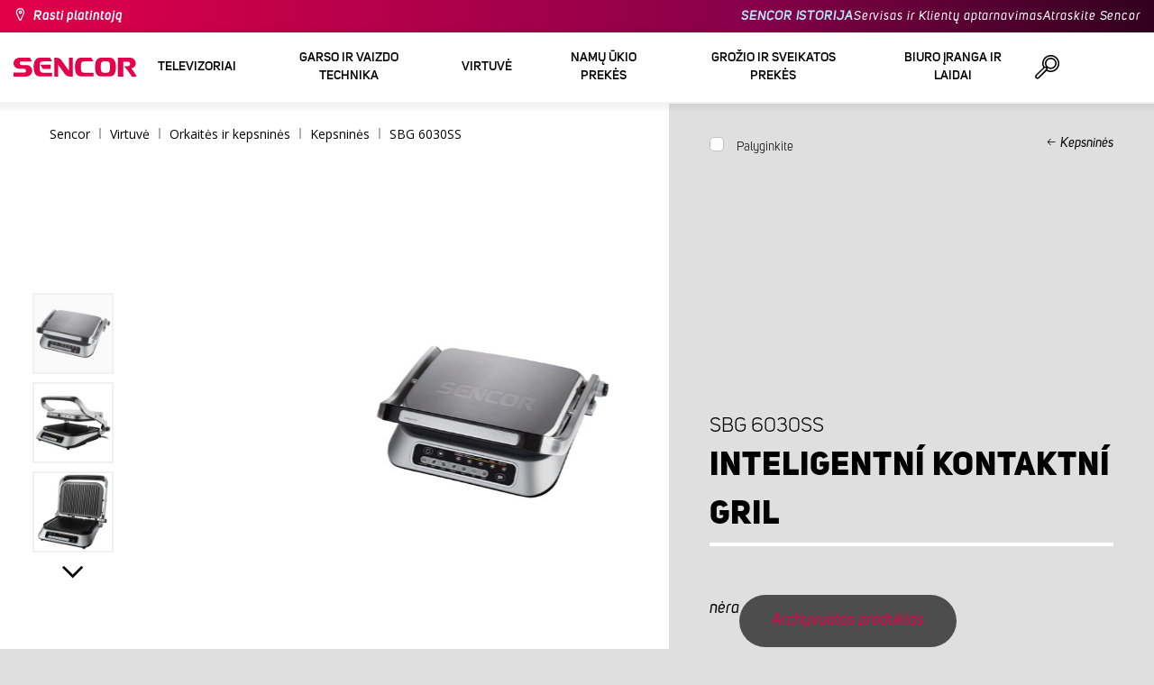

--- FILE ---
content_type: text/html; charset=utf-8
request_url: https://www.sencor.lt/contact-grill/sbg-6030ss
body_size: 24216
content:


<!DOCTYPE html>
<html lang="lt">
<head>
    <meta charset="utf-8" />
    <meta name="viewport" content="width=device-width, initial-scale=1.0">
    <meta name="robots" content="index, follow" />

    
    <link rel="preconnect" href="https://fonts.googleapis.com">
    <link rel="preconnect" href="https://fonts.gstatic.com" crossorigin>
    <link href="https://fonts.googleapis.com/css2?family=Source+Sans+3:wght@400;600&family=Open+Sans:wght@300;400;700&display=swap" rel="stylesheet">

    <link rel="preload" href="/Sencor/media/system/css/fonts/icomoon.woff2?40teo3" as="font" crossorigin="anonymous">

    <meta name="theme-color" content="#fff" />

    
    <meta content="Inteligentní kontaktní gril | Sencor.lt" property="og:title" />
<meta content="https://www.sencor.lt/getmedia/d9130e4a-8ae0-46a3-bfe1-975aca9f8110/SBG-6030SS.jpg.aspx" property="og:image" />
    

    <title>Inteligentn&#237; kontaktn&#237; gril | Sencor.lt</title>

    <script>
        var webp = new Image(); webp.onerror = function () { document.getElementsByTagName('html')[0].classList.add('no-webp'); }; webp.onload = function () { document.getElementsByTagName('html')[0].classList.add('webp'); }; webp.src = '[data-uri]';
        var html = document.querySelector("html");
        if (html) {
            html.classList.add("js");
        }
    </script>

    <!-- Google Tag Manager -->
<script>(function(w,d,s,l,i){w[l]=w[l]||[];w[l].push({'gtm.start':
new Date().getTime(),event:'gtm.js'});var f=d.getElementsByTagName(s)[0],
j=d.createElement(s),dl=l!='dataLayer'?'&l='+l:'';j.async=true;j.src=
'https://www.googletagmanager.com/gtm.js?id='+i+dl;f.parentNode.insertBefore(j,f);
})(window,document,'script','dataLayer','GTM-MNN655C');</script>
<!-- End Google Tag Manager -->


    <link href="/Sencor/media/system/css/main?v=KcAzWxfiOEw1V6SYg2T2wTqWO3yCt0aJEY6my9MM8UE1" rel="stylesheet"/>


    
    


    <script>
        window.dataLayer = window.dataLayer || [];
    </script>
</head>
<body class="LTLT Chrome" data-locale="lt-LT">

    <!-- Google Tag Manager (noscript) -->
<noscript><iframe src="https://www.googletagmanager.com/ns.html?id=GTM-MNN655C"
height="0" width="0" style="display:none;visibility:hidden"></iframe></noscript>
<!-- End Google Tag Manager (noscript) -->

    <script type="application/ld+json">{
  "@context": "http://schema.org",
  "@type": "Product",
  "name": "Inteligentní kontaktní gril",
  "image": "/getmedia/d9130e4a-8ae0-46a3-bfe1-975aca9f8110/SBG-6030SS.jpg.aspx",
  "sku": "11695",
  "offers": {
    "@context": "http://schema.org",
    "@type": "Offer",
    "url": "https://www.sencor.lt/contact-grill/sbg-6030ss",
    "validFrom": "0001-01-01T00:00:00",
    "price": 0.0,
    "availability": "https://schema.org/OutOfStock"
  }
}</script>
<script type="application/ld+json">{
  "@context": "http://schema.org",
  "@type": "BreadcrumbList",
  "itemListElement": [
    {
      "@type": "ListItem",
      "position": 1,
      "item": {
        "@id": "https://www.sencor.lt/kepsninės",
        "name": "Kepsninės",
        "image": "~/getmedia/d89458b3-9ebc-4992-bf02-980a1d071d29/grill-250.jpg.aspx"
      }
    }
  ]
}</script>
<script type="application/ld+json">{
  "@context": "http://schema.org",
  "@type": "HomeGoodsStore",
  "vatid": "24777749",
  "image": "/Sencor/media/system/img/MENU_logo.svg",
  "name": "Sencor",
  "email": "info@sencor.com",
  "telephone": "+420 323 204 289",
  "address": {
    "@context": "http://schema.org",
    "@type": "PostalAddress",
    "streetAddress": "U Sanitasu 1621",
    "addressLocality": "Říčany",
    "addressRegion": "Prague East",
    "postalCode": "25101"
  }
}</script>
    
    

    
<header>
    <div class="header-top-outer">
        <div class="pux-container header-container">
            <div class="header-top">
                <a href="/raskite-savo-pardaveja" id="find-dealer">Rasti platintoją</a>
                <div class="header-top-text" data-info-text>
                    ​
                </div>
                <nav>
                    <ul>
                        <li class="header-top-text"><a href="/apie-sencor">SENCOR ISTORIJA</a></li>
                        <li><a href="/pagalba">Servisas ir Klientų aptarnavimas</a></li>
                        <li><a href="/atraskite-sencor">Atraskite Sencor</a></li>
                    </ul>
                </nav>
            </div>
        </div>
    </div>
    <div class="header-main-outer">
        <div class="pux-container header-container">
            <div class="header-main set-locale" data-locale="lt-LT">
                <div data-hamburger id="burger"><span></span></div>
                <a href="/" id="logo">
                    <img src="/Sencor/media/system/img/MENU_logo.svg" alt="Sencor">
                </a>
                <!-- Main Menu -->
                
                


<div class="scroll-helper">
    <nav class="main">
        <ul>
                    <li>
            <a href="/televizoriai" class=" ico-televizory">
                <div class="menu-hover-place">
                    Televizoriai
                </div>
            </a>

                <div class="megamenu">
                    <div class="step-back"></div>
                    <ul>
                                <li>
            <a href="/tv-signalo-imtuvai" class="ico-tv-signal-reception">
                <div class="menu-hover-place">
                    <span>TV signalo imtuvai</span>
                </div>
            </a>

                <div class="megamenu-sublevel">
                    <div class="step-back"></div>
                    <ul>
                                <li>
            <a href="/dvb-t-imtuvai" class="megamenu-sublevel-link ">
                <div class="megamenu-sublevel-link-image">
                    <img data-svg="/getmedia/c35ae24a-7efa-4883-8375-5237abf1aeb4/01_DVB-T-prijimace.svg.aspx">
                </div>
                <div>DVB-T imtuvai</div>
            </a>
        </li>
        <li>
            <a href="/vidaus-tv-antenos" class="megamenu-sublevel-link ">
                <div class="megamenu-sublevel-link-image">
                    <img data-svg="/getmedia/3ce2c25f-795a-4678-a243-69598f2e371f/02_Pokojove-anteny.svg.aspx">
                </div>
                <div>Vidaus TV antenos</div>
            </a>
        </li>
        <li>
            <a href="/lauko-tv-antenos" class="megamenu-sublevel-link ">
                <div class="megamenu-sublevel-link-image">
                    <img data-svg="/getmedia/4e3d571e-7f9c-453f-8151-13764565ef58/03_Venkovni-anteny.svg.aspx">
                </div>
                <div>Lauko TV antenos</div>
            </a>
        </li>

                    </ul>
                </div>
                <div class="menu-overplace"></div>
        </li>
        <li>
            <a href="/tv-drzaky" class="ico-tv-holders">
                <div class="menu-hover-place">
                    <span>Televizorių laikikliai</span>
                </div>
            </a>

                <div class="megamenu-sublevel">
                    <div class="step-back"></div>
                    <ul>
                                <li>
            <a href="/tv-laikikliai" class="megamenu-sublevel-link ">
                <div class="megamenu-sublevel-link-image">
                    <img data-svg="/getmedia/511a1650-b053-4ba3-be97-5a3042f44394/01_TV-drzaky.svg.aspx">
                </div>
                <div>Televizorių laikikliai</div>
            </a>
        </li>

                    </ul>
                </div>
                <div class="menu-overplace"></div>
        </li>

                    </ul>
                </div>
            <div class="menu-overplace"></div>
        </li>
        <li>
            <a href="/garso-ir-vaizdo-technika" class=" ico-audio-video">
                <div class="menu-hover-place">
                    Garso ir vaizdo technika
                </div>
            </a>

                <div class="megamenu">
                    <div class="step-back"></div>
                    <ul>
                                <li>
            <a href="/garso-technika" class="ico-audio-video-audio">
                <div class="menu-hover-place">
                    <span>Garso technika</span>
                </div>
            </a>

                <div class="megamenu-sublevel">
                    <div class="step-back"></div>
                    <ul>
                                <li>
            <a href="/garso-sistemos" class="megamenu-sublevel-link ">
                <div class="megamenu-sublevel-link-image">
                    <img data-svg="/getmedia/a63bef96-cd52-4bd4-adef-d9ce0bcb3bc4/01_Audiosystemy.svg.aspx">
                </div>
                <div>Garso sistemos</div>
            </a>
        </li>
        <li>
            <a href="/belaides-koloneles" class="megamenu-sublevel-link ">
                <div class="megamenu-sublevel-link-image">
                    <img data-svg="/getmedia/c76b2be8-ce54-4e4c-9e6f-320eb218d347/02_Bezdratove-reproduktory.svg.aspx">
                </div>
                <div>Belaidės kolonėlės</div>
            </a>
        </li>
        <li>
            <a href="/boombox-ir-radijo" class="megamenu-sublevel-link ">
                <div class="megamenu-sublevel-link-image">
                    <img data-svg="/getmedia/19c47255-c831-471c-99c6-1676e0f0dee3/03_Radiomagnetofony.svg.aspx">
                </div>
                <div>Boombox</div>
            </a>
        </li>
        <li>
            <a href="/nesiojamasi-radijo-imtuvai" class="megamenu-sublevel-link ">
                <div class="megamenu-sublevel-link-image">
                    <img data-svg="/getmedia/1aef1338-8d45-476e-a5fd-8f745a6b9866/04_Osobni-radia.svg.aspx">
                </div>
                <div>Nešiojamasi radijo imtuvai</div>
            </a>
        </li>
        <li>
            <a href="/radijo-laikrodziai" class="megamenu-sublevel-link ">
                <div class="megamenu-sublevel-link-image">
                    <img data-svg="/getmedia/74bf9d3e-1038-433c-a6ae-787eea92c78b/05_Radiobudiky.svg.aspx">
                </div>
                <div>Radijo laikrodžiai</div>
            </a>
        </li>
        <li>
            <a href="/zadintuvai" class="megamenu-sublevel-link ">
                <div class="megamenu-sublevel-link-image">
                    <img data-svg="/getmedia/d7f3ccc5-007a-4672-810c-e6f209de145e/06_Budiky.svg.aspx">
                </div>
                <div>Žadintuvai</div>
            </a>
        </li>
        <li>
            <a href="/patefonai" class="megamenu-sublevel-link ">
                <div class="megamenu-sublevel-link-image">
                    <img data-svg="/getmedia/3ca4bb1b-2edb-4ac3-973a-fe636dec5f39/07_Gramofony.svg.aspx">
                </div>
                <div>Patefonai</div>
            </a>
        </li>
        <li>
            <a href="/ausines-ir-mikrofonai" class="megamenu-sublevel-link ">
                <div class="megamenu-sublevel-link-image">
                    <img data-svg="/getmedia/69628fcc-4c48-4cf4-9234-0e86eb9737d8/08_Sluchatka-a-mikrofony.svg.aspx">
                </div>
                <div>Ausinės ir mikrofonai</div>
            </a>
        </li>

                    </ul>
                </div>
                <div class="menu-overplace"></div>
        </li>
        <li>
            <a href="/automobiline-elektronika" class="ico-audio-video-auto">
                <div class="menu-hover-place">
                    <span>Automobilinė elektronika</span>
                </div>
            </a>

                <div class="megamenu-sublevel">
                    <div class="step-back"></div>
                    <ul>
                                <li>
            <a href="/automobilines-magnetolos" class="megamenu-sublevel-link ">
                <div class="megamenu-sublevel-link-image">
                    <img data-svg="/getmedia/f9bf09a7-b117-4b7f-a56e-8dfb5ae7fe14/01_Autoradia.svg.aspx">
                </div>
                <div>Automobilinės magnetolos</div>
            </a>
        </li>
        <li>
            <a href="/automobiliniai-garsiakalbiai" class="megamenu-sublevel-link ">
                <div class="megamenu-sublevel-link-image">
                    <img data-svg="/getmedia/59efdaad-910b-410a-96c0-d23167108477/02_Auto-reproduktory.svg.aspx">
                </div>
                <div>Automobiliniai garsiakalbiai</div>
            </a>
        </li>
        <li>
            <a href="/fm-moduliatoriai" class="megamenu-sublevel-link ">
                <div class="megamenu-sublevel-link-image">
                    <img data-svg="/getmedia/e7e06a80-d3f9-4831-b8fb-048854b1c50a/03_FM-modulatory.svg.aspx">
                </div>
                <div>FM moduliatoriai</div>
            </a>
        </li>
        <li>
            <a href="/parkavimo-jutikliai-ir-kameros" class="megamenu-sublevel-link ">
                <div class="megamenu-sublevel-link-image">
                    <img data-svg="/getmedia/497ab302-b9ad-435e-93c6-e8fb7c7ab5bc/04_Parkovaci-senzory-a-kamery.svg.aspx">
                </div>
                <div>Parkavimo jutikliai ir kameros</div>
            </a>
        </li>
        <li>
            <a href="/automobiline-elektronika-kiti" class="megamenu-sublevel-link ">
                <div class="megamenu-sublevel-link-image">
                    <img data-svg="/getmedia/04af550d-de17-4cc2-843f-4b0ac31501c1/05_Ostatni.svg.aspx">
                </div>
                <div>Kiti</div>
            </a>
        </li>

                    </ul>
                </div>
                <div class="menu-overplace"></div>
        </li>
        <li>
            <a href="/kameros" class="ico-audio-video-camera">
                <div class="menu-hover-place">
                    <span>Kameros</span>
                </div>
            </a>

                <div class="megamenu-sublevel">
                    <div class="step-back"></div>
                    <ul>
                                <li>
            <a href="/veiksmo-kameros" class="megamenu-sublevel-link ">
                <div class="megamenu-sublevel-link-image">
                    <img data-svg="/getmedia/7bd513ad-6714-4735-addd-29abc27fedd3/01_Akcni-kamery.svg.aspx">
                </div>
                <div>Veiksmo kameros</div>
            </a>
        </li>
        <li>
            <a href="/vaizdo-registratoriai" class="megamenu-sublevel-link ">
                <div class="megamenu-sublevel-link-image">
                    <img data-svg="/getmedia/a8d9d787-b06a-433c-a23b-2d69c06a465c/02_Kamery-do-auta.svg.aspx">
                </div>
                <div>Vaizdo registratoriai</div>
            </a>
        </li>

                    </ul>
                </div>
                <div class="menu-overplace"></div>
        </li>
        <li>
            <a href="/telekomunikacijos" class="ico-audio-video-phone">
                <div class="menu-hover-place">
                    <span>Telekomunikacijos</span>
                </div>
            </a>

                <div class="megamenu-sublevel">
                    <div class="step-back"></div>
                    <ul>
                                <li>
            <a href="/racijos" class="megamenu-sublevel-link ">
                <div class="megamenu-sublevel-link-image">
                    <img data-svg="/getmedia/2cf332a4-07dc-4e84-a948-a0bf586465e0/03_Vysilacky.svg.aspx">
                </div>
                <div>Racijos</div>
            </a>
        </li>
        <li>
            <a href="/ikrovikliai-ir-kabeliai" class="megamenu-sublevel-link ">
                <div class="megamenu-sublevel-link-image">
                    <img data-svg="/getmedia/f5f4ad69-6461-4705-8fd9-f1a471970f94/04_Nabijecka-a-kabely.svg.aspx">
                </div>
                <div>Įkrovikliai ir kabeliai</div>
            </a>
        </li>

                    </ul>
                </div>
                <div class="menu-overplace"></div>
        </li>
        <li>
            <a href="/pramogos" class="ico-audio-video-entertaiment">
                <div class="menu-hover-place">
                    <span>Pramogos</span>
                </div>
            </a>

                <div class="megamenu-sublevel">
                    <div class="step-back"></div>
                    <ul>
                                <li>
            <a href="/multimedijos-grotuvai" class="megamenu-sublevel-link ">
                <div class="megamenu-sublevel-link-image">
                    <img data-svg="/getmedia/304be9d9-4498-443b-b576-5167eb91acb3/01_Multimedialni-centra.svg.aspx">
                </div>
                <div>Multimedijos grotuvai</div>
            </a>
        </li>
        <li>
            <a href="/nesiojamieji-dvd-grotuvai" class="megamenu-sublevel-link ">
                <div class="megamenu-sublevel-link-image">
                    <img data-svg="/getmedia/b8b273b4-0b82-4f2a-8f9d-3fb1c25d95fa/02_Prenosne-DVD.svg.aspx">
                </div>
                <div>Nešiojamieji DVD grotuvai</div>
            </a>
        </li>
        <li>
            <a href="/staliniai-dvd-grotuvai" class="megamenu-sublevel-link ">
                <div class="megamenu-sublevel-link-image">
                    <img data-svg="/getmedia/bb7da66a-a214-414e-8020-ccdc25050e5c/03_Stolni-DVD.svg.aspx">
                </div>
                <div>Staliniai DVD grotuvai</div>
            </a>
        </li>
        <li>
            <a href="/nuotrauku-remeliai" class="megamenu-sublevel-link ">
                <div class="megamenu-sublevel-link-image">
                    <img data-svg="/getmedia/533e29bc-b50b-4beb-ac2d-1a74ae4cb4f6/04_Fotoramecky.svg.aspx">
                </div>
                <div>Nuotraukų rėmeliai</div>
            </a>
        </li>
        <li>
            <a href="/mp3-mp4-grotuvai" class="megamenu-sublevel-link ">
                <div class="megamenu-sublevel-link-image">
                    <img data-svg="/getmedia/e750f213-385b-49d2-8c35-fadf6ea6371f/06_MP3_MP4.svg.aspx">
                </div>
                <div>MP3/MP4 grotuvai</div>
            </a>
        </li>
        <li>
            <a href="/nesiojamieji-televizoriai" class="megamenu-sublevel-link ">
                <div class="megamenu-sublevel-link-image">
                    <img data-svg="/getmedia/dbd51ffb-d379-456b-9be7-9e8121597160/07_Prenosne-TV.svg.aspx">
                </div>
                <div>Nešiojamieji televizoriai</div>
            </a>
        </li>
        <li>
            <a href="/zaidimai" class="megamenu-sublevel-link ">
                <div class="megamenu-sublevel-link-image">
                    <img data-svg="/getmedia/120b1e8e-c513-4785-8c3b-3b5b2bd6917a/08_Elektronicke-hry.svg.aspx">
                </div>
                <div>Žaidimai</div>
            </a>
        </li>

                    </ul>
                </div>
                <div class="menu-overplace"></div>
        </li>

                    </ul>
                </div>
            <div class="menu-overplace"></div>
        </li>
        <li>
            <a href="/virtuvė" class=" ico-kuchyne">
                <div class="menu-hover-place">
                    Virtuvė
                </div>
            </a>

                <div class="megamenu">
                    <div class="step-back"></div>
                    <ul>
                                <li>
            <a href="/kavos-ruosimas" class="ico-kava">
                <div class="menu-hover-place">
                    <span>Kavos ruošimas</span>
                </div>
            </a>

                <div class="megamenu-sublevel">
                    <div class="step-back"></div>
                    <ul>
                                <li>
            <a href="/espreso-aparatai" class="megamenu-sublevel-link ">
                <div class="megamenu-sublevel-link-image">
                    <img data-svg="/getmedia/ecdf5639-c934-47eb-8ba8-58d28b50edbe/01_Automaticka-espressa.svg.aspx">
                </div>
                <div>Espreso aparatai</div>
            </a>
        </li>
        <li>
            <a href="/spaudiminiai-espreso-aparatai" class="megamenu-sublevel-link ">
                <div class="megamenu-sublevel-link-image">
                    <img data-svg="/getmedia/05fe7337-950d-4e81-b3cc-fe354b98ab43/02_Pakova-espressa.svg.aspx">
                </div>
                <div>Spaudiminiai espreso aparatai</div>
            </a>
        </li>
        <li>
            <a href="/kavos-aparatai" class="megamenu-sublevel-link ">
                <div class="megamenu-sublevel-link-image">
                    <img data-svg="/getmedia/fe133d4f-e76e-42e9-be22-491c8f241e10/03_Kavovary.svg.aspx">
                </div>
                <div>Kavos aparatai</div>
            </a>
        </li>
        <li>
            <a href="/kavamales" class="megamenu-sublevel-link ">
                <div class="megamenu-sublevel-link-image">
                    <img data-svg="/getmedia/998c60ca-1226-444a-9554-c678c8c1df4f/04_Kavomlynky.svg.aspx">
                </div>
                <div>Kavamalės</div>
            </a>
        </li>
        <li>
            <a href="/pieno-plakikliai" class="megamenu-sublevel-link ">
                <div class="megamenu-sublevel-link-image">
                    <img data-svg="/getmedia/188099ed-c2d0-4707-a510-7be1deaca56d/05_Penice-mleka.svg.aspx">
                </div>
                <div>Pieno plakikliai</div>
            </a>
        </li>
        <li>
            <a href="/kavos-aparatu-priedai" class="megamenu-sublevel-link ">
                <div class="megamenu-sublevel-link-image">
                    <img data-svg="/getmedia/071af0b4-6f11-4659-a388-1919071cab82/06_Prislusenstvi_kavovaru.svg.aspx?ext=.svg">
                </div>
                <div>Kavos aparatų priedai</div>
            </a>
        </li>

                    </ul>
                </div>
                <div class="menu-overplace"></div>
        </li>
        <li>
            <a href="/virtuviniai-kombainai" class="ico-kuchynske-roboty">
                <div class="menu-hover-place">
                    <span>Virtuviniai kombainai</span>
                </div>
            </a>

                <div class="megamenu-sublevel">
                    <div class="step-back"></div>
                    <ul>
                                <li>
            <a href="/kombainai/virtuviniai-kombainai" class="megamenu-sublevel-link ">
                <div class="megamenu-sublevel-link-image">
                    <img data-svg="/getmedia/8636465b-ca82-4513-9c28-8bc94643d942/01_Kuchynske-roboty.svg.aspx">
                </div>
                <div>Virtuviniai kombainai</div>
            </a>
        </li>
        <li>
            <a href="/virtuvinių-kombainų-priedai" class="megamenu-sublevel-link ">
                <div class="megamenu-sublevel-link-image">
                    <img data-svg="/getmedia/0156c359-ab29-4f45-a139-c7c30ce5e3e4/02_Prislusenstvi-k-robotu.svg.aspx">
                </div>
                <div>Virtuvinių kombainų priedai</div>
            </a>
        </li>

                    </ul>
                </div>
                <div class="menu-overplace"></div>
        </li>
        <li>
            <a href="/sulčiaspaudes-ir-glotnucių-kokteilinės" class="ico-odstavnovace">
                <div class="menu-hover-place">
                    <span>Sulčiaspaudės ir glotnučių kokteilinės</span>
                </div>
            </a>

                <div class="megamenu-sublevel">
                    <div class="step-back"></div>
                    <ul>
                                <li>
            <a href="/glotnucių-kokteilines" class="megamenu-sublevel-link ">
                <div class="megamenu-sublevel-link-image">
                    <img data-svg="/getmedia/13c3a575-a42a-4509-b9ea-fcf558b1f04f/01_Smoothie.svg.aspx">
                </div>
                <div>Glotnučių kokteilinės</div>
            </a>
        </li>
        <li>
            <a href="/glotnucių-kokteilinių-priedai" class="megamenu-sublevel-link ">
                <div class="megamenu-sublevel-link-image">
                    <img data-svg="/getmedia/5e51f0dd-d9c8-49a9-9f4b-de087cf65893/02_Prislusenstvi-smoothie.svg.aspx">
                </div>
                <div>Glotnučių kokteilinių priedai</div>
            </a>
        </li>
        <li>
            <a href="/sulciaspaudes" class="megamenu-sublevel-link ">
                <div class="megamenu-sublevel-link-image">
                    <img data-svg="/getmedia/2a879ba5-e0d0-45f8-8b01-1738bd7de53d/03_Odstavnovace.svg.aspx">
                </div>
                <div>Sulčiaspaudės</div>
            </a>
        </li>
        <li>
            <a href="/kokteilines" class="megamenu-sublevel-link ">
                <div class="megamenu-sublevel-link-image">
                    <img data-svg="/getmedia/1bd75170-1b16-4989-bacc-6c7ab1b58114/04_Stolni-mixery.svg.aspx">
                </div>
                <div>Kokteilinės</div>
            </a>
        </li>
        <li>
            <a href="/citrusinių-vaisių-sulciaspaudes" class="megamenu-sublevel-link ">
                <div class="megamenu-sublevel-link-image">
                    <img data-svg="/getmedia/6167ca01-c4de-4248-a10a-e5c6a74d564d/05_Lisy-na-citrusy.svg.aspx">
                </div>
                <div>Citrusinių vaisių sulčiaspaudės</div>
            </a>
        </li>

                    </ul>
                </div>
                <div class="menu-overplace"></div>
        </li>
        <li>
            <a href="/virimas-ir-kepimas" class="ico-kitchen-sandwiches-maker">
                <div class="menu-hover-place">
                    <span>Virimas ir Kepimas</span>
                </div>
            </a>

                <div class="megamenu-sublevel">
                    <div class="step-back"></div>
                    <ul>
                                <li>
            <a href="/duonkepes" class="megamenu-sublevel-link ">
                <div class="megamenu-sublevel-link-image">
                    <img data-svg="/getmedia/de43cf99-32ca-4fd5-bcee-5a3af5abb6b4/01_Pekarny-chleba.svg.aspx">
                </div>
                <div>Duonkepės</div>
            </a>
        </li>
        <li>
            <a href="/ryziu-virykles" class="megamenu-sublevel-link ">
                <div class="megamenu-sublevel-link-image">
                    <img data-svg="/getmedia/44ff225a-e388-4e1c-b62e-a7df7a4e5ff3/ryzovary.svg.aspx?ext=.svg">
                </div>
                <div>Ryžių viryklės</div>
            </a>
        </li>
        <li>
            <a href="/sumustinių-keptuves" class="megamenu-sublevel-link ">
                <div class="megamenu-sublevel-link-image">
                    <img data-svg="/getmedia/c1089721-7d57-4aa3-b6b3-372e104f746f/02_Sendvicovace.svg.aspx">
                </div>
                <div>Sumuštinių keptuvės</div>
            </a>
        </li>
        <li>
            <a href="/skrudintuvai" class="megamenu-sublevel-link ">
                <div class="megamenu-sublevel-link-image">
                    <img data-svg="/getmedia/d3727424-4c89-4560-ae01-794d7e703f03/03_Topinkovace.svg.aspx">
                </div>
                <div>Skrudintuvai</div>
            </a>
        </li>
        <li>
            <a href="/elektriniai-puodai" class="megamenu-sublevel-link ">
                <div class="megamenu-sublevel-link-image">
                    <img data-svg="/getmedia/cf5d24d1-6cd1-44a7-8f3e-ac8d5a2a9add/04_Elektricke-a-parni-hrnce.svg.aspx">
                </div>
                <div>Elektriniai puodai ir ryžių viryklės</div>
            </a>
        </li>
        <li>
            <a href="/gruzdintuves" class="megamenu-sublevel-link ">
                <div class="megamenu-sublevel-link-image">
                    <img data-svg="/getmedia/0d035dbe-5483-4282-ade4-b85382dfef6b/05_Fritezy.svg.aspx">
                </div>
                <div>Gruzdintuvės</div>
            </a>
        </li>
        <li>
            <a href="/desrainių-gaminimo" class="megamenu-sublevel-link ">
                <div class="megamenu-sublevel-link-image">
                    <img data-svg="/getmedia/57dff460-524c-42f4-a21a-1ca9b88de61b/06_Hotdogovace.svg.aspx">
                </div>
                <div>Dešrainių gaminimo aparatai</div>
            </a>
        </li>
        <li>
            <a href="/kaitlentes" class="megamenu-sublevel-link ">
                <div class="megamenu-sublevel-link-image">
                    <img data-svg="/getmedia/2799b2c9-467a-44ef-8da3-c3ec476d15c6/07_Varice.svg.aspx">
                </div>
                <div>Kaitlentės</div>
            </a>
        </li>
        <li>
            <a href="/kiausinių-virimo-aparatai" class="megamenu-sublevel-link ">
                <div class="megamenu-sublevel-link-image">
                    <img data-svg="/getmedia/c7ac0e3d-7ba4-422d-9cce-b5b27e6fbb5b/08_Varice-vajec.svg.aspx">
                </div>
                <div>Kiaušinių virimo aparatai</div>
            </a>
        </li>

                    </ul>
                </div>
                <div class="menu-overplace"></div>
        </li>
        <li>
            <a href="/maisto-ruosa" class="ico-potraviny">
                <div class="menu-hover-place">
                    <span>Maisto ruoša</span>
                </div>
            </a>

                <div class="megamenu-sublevel">
                    <div class="step-back"></div>
                    <ul>
                                <li>
            <a href="/maisto-pjaustytuvai" class="megamenu-sublevel-link ">
                <div class="megamenu-sublevel-link-image">
                    <img data-svg="/getmedia/283ee7b4-2ae8-4d76-82ee-a25480ee82b1/01_Krajece-potravin.svg.aspx">
                </div>
                <div>Maisto pjaustytuvai</div>
            </a>
        </li>
        <li>
            <a href="/mesmales" class="megamenu-sublevel-link ">
                <div class="megamenu-sublevel-link-image">
                    <img data-svg="/getmedia/98004ed4-2a39-40fe-af6c-9e1f5442f3ec/02_Mlynky-na-maso.svg.aspx">
                </div>
                <div>Mėsmalės</div>
            </a>
        </li>
        <li>
            <a href="/virtuvines-svarstykles" class="megamenu-sublevel-link ">
                <div class="megamenu-sublevel-link-image">
                    <img data-svg="/getmedia/dfb5607f-c862-4b7c-92e6-c97710c03926/03_Kuchynske-vahy.svg.aspx">
                </div>
                <div>Virtuvinės svarstyklės</div>
            </a>
        </li>
        <li>
            <a href="/maisto-smulkintuvai-ir-tarkavimo-masinos" class="megamenu-sublevel-link ">
                <div class="megamenu-sublevel-link-image">
                    <img data-svg="/getmedia/fb185b59-2a6d-4fce-afe9-12144a6bd4cc/04_Sekacky-a-struhadla.svg.aspx">
                </div>
                <div>Maisto smulkintuvai ir tarkavimo mašinos</div>
            </a>
        </li>
        <li>
            <a href="/plaktuvai" class="megamenu-sublevel-link ">
                <div class="megamenu-sublevel-link-image">
                    <img data-svg="/getmedia/c0d10653-72a1-43ab-89ac-e6b808121feb/05_Rucni-slehace.svg.aspx">
                </div>
                <div>Plaktuvai</div>
            </a>
        </li>
        <li>
            <a href="/maisto-dziovintuvai" class="megamenu-sublevel-link ">
                <div class="megamenu-sublevel-link-image">
                    <img data-svg="/getmedia/fbd4f2d6-beb7-42d5-9581-5b87db93cda0/06_Susicky-potravin.svg.aspx">
                </div>
                <div>Maisto džiovintuvai</div>
            </a>
        </li>
        <li>
            <a href="/trintuvai" class="megamenu-sublevel-link ">
                <div class="megamenu-sublevel-link-image">
                    <img data-svg="/getmedia/d46cf67a-c6be-4f0d-b5df-2600577df70c/07_Tycove-mixery.svg.aspx">
                </div>
                <div>Trintuvai</div>
            </a>
        </li>
        <li>
            <a href="/vakuumatoriai" class="megamenu-sublevel-link ">
                <div class="megamenu-sublevel-link-image">
                    <img data-svg="/getmedia/658e6787-e410-42f8-a74f-2f8ee39941e2/08_Vakuovaci-svarecky-folii.svg.aspx">
                </div>
                <div>Vakuumatoriai</div>
            </a>
        </li>

                    </ul>
                </div>
                <div class="menu-overplace"></div>
        </li>
        <li>
            <a href="/orkaites-ir-kepsnines" class="ico-kitchen-grill">
                <div class="menu-hover-place">
                    <span>Orkaitės ir kepsninės</span>
                </div>
            </a>

                <div class="megamenu-sublevel">
                    <div class="step-back"></div>
                    <ul>
                                <li>
            <a href="/mikrobangų-krosneles" class="megamenu-sublevel-link ">
                <div class="megamenu-sublevel-link-image">
                    <img data-svg="/getmedia/276e0b8e-5bf5-40d7-b069-481462fdd4f8/01_Mikrovlne-trouby.svg.aspx">
                </div>
                <div>Mikrobangų krosnelės</div>
            </a>
        </li>
        <li>
            <a href="/kepsninės" class="megamenu-sublevel-link ">
                <div class="megamenu-sublevel-link-image">
                    <img data-svg="/getmedia/cc50d0c9-df74-447b-856f-5287738494ee/02_Grily.svg.aspx">
                </div>
                <div>Kepsninės</div>
            </a>
        </li>
        <li>
            <a href="/mini-orkaites" class="megamenu-sublevel-link ">
                <div class="megamenu-sublevel-link-image">
                    <img data-svg="/getmedia/92a63d9d-1a4a-4ea5-97c1-0a32a2c9d7d2/03_Minitrouby.svg.aspx">
                </div>
                <div>Mini orkaitės</div>
            </a>
        </li>

                    </ul>
                </div>
                <div class="menu-overplace"></div>
        </li>
        <li>
            <a href="/elektriniai-virduliai" class="ico-kitchen-kettles">
                <div class="menu-hover-place">
                    <span>Elektriniai virduliai</span>
                </div>
            </a>

                <div class="megamenu-sublevel">
                    <div class="step-back"></div>
                    <ul>
                                <li>
            <a href="/virduliai/elektriniai-virduliai" class="megamenu-sublevel-link ">
                <div class="megamenu-sublevel-link-image">
                    <img data-svg="/getmedia/2bd33fcb-60e1-4970-93cc-31181f24b263/01_Konvice-bez-nastaveni-teploty.svg.aspx">
                </div>
                <div>Elektriniai virduliai</div>
            </a>
        </li>
        <li>
            <a href="/reguliuojamos-temperaturos-elektriniai-virduliai" class="megamenu-sublevel-link ">
                <div class="megamenu-sublevel-link-image">
                    <img data-svg="/getmedia/bc37a770-aab3-4e41-8d7b-917d3675dd67/02_Konvice-s-nastavenim-teploty.svg.aspx">
                </div>
                <div>Reguliuojamos temperatūros elektriniai virduliai</div>
            </a>
        </li>

                    </ul>
                </div>
                <div class="menu-overplace"></div>
        </li>

                    </ul>
                </div>
            <div class="menu-overplace"></div>
        </li>
        <li>
            <a href="/namu-ukio-prekes" class=" ico-domacnost">
                <div class="menu-hover-place">
                    Namų ūkio prekės
                </div>
            </a>

                <div class="megamenu">
                    <div class="step-back"></div>
                    <ul>
                                <li>
            <a href="/namų-ukis-ir-sodas" class="ico-home-home-garden">
                <div class="menu-hover-place">
                    <span>Namų ūkis ir sodas</span>
                </div>
            </a>

                <div class="megamenu-sublevel">
                    <div class="step-back"></div>
                    <ul>
                                <li>
            <a href="/kelionines-svarstykles" class="megamenu-sublevel-link ">
                <div class="megamenu-sublevel-link-image">
                    <img data-svg="/getmedia/d1a0ccc5-8f23-4cfb-8710-f62f305d2a4c/01_Cestovni-vahy.svg.aspx">
                </div>
                <div>Kelioninės svarstyklės</div>
            </a>
        </li>
        <li>
            <a href="/durų-skambuciai" class="megamenu-sublevel-link ">
                <div class="megamenu-sublevel-link-image">
                    <img data-svg="/getmedia/db6e9854-e960-4ca1-94be-0731f06f265d/03_Domovni-zvonky.svg.aspx">
                </div>
                <div>Durų skambučiai</div>
            </a>
        </li>
        <li>
            <a href="/vabzdzių-gaudykles" class="megamenu-sublevel-link ">
                <div class="megamenu-sublevel-link-image">
                    <img data-svg="/getmedia/11ff44df-018e-4550-964f-f75e5edcf1d7/04_Lapace-hmyzu.svg.aspx">
                </div>
                <div>Vabzdžių gaudyklės</div>
            </a>
        </li>
        <li>
            <a href="/led-zibintuveliai" class="megamenu-sublevel-link ">
                <div class="megamenu-sublevel-link-image">
                    <img data-svg="/getmedia/9b826e3f-0d23-4be7-9fa6-271dca017d20/05_LED-svitilny.svg.aspx">
                </div>
                <div>LED žibintuvėliai                                      </div>
            </a>
        </li>

                    </ul>
                </div>
                <div class="menu-overplace"></div>
        </li>
        <li>
            <a href="/maisto-produktų-saldymas" class="ico-home-fridge">
                <div class="menu-hover-place">
                    <span>Maisto produktų šaldymas</span>
                </div>
            </a>

                <div class="megamenu-sublevel">
                    <div class="step-back"></div>
                    <ul>
                                <li>
            <a href="/kelioniniai-saldytuvai" class="megamenu-sublevel-link ">
                <div class="megamenu-sublevel-link-image">
                    <img data-svg="/getmedia/8a133172-2859-45ad-a30b-8e33b83a48cd/01_Autochladnicky.svg.aspx">
                </div>
                <div>Kelioniniai šaldytuvai</div>
            </a>
        </li>

                    </ul>
                </div>
                <div class="menu-overplace"></div>
        </li>
        <li>
            <a href="/ventiliacija-ir-oro-kondicionavimas" class="ico-home-heating">
                <div class="menu-hover-place">
                    <span>Ventiliacija ir oro kondicionavimas</span>
                </div>
            </a>

                <div class="megamenu-sublevel">
                    <div class="step-back"></div>
                    <ul>
                                <li>
            <a href="/mobilieji-oro-kondicionieriai" class="megamenu-sublevel-link ">
                <div class="megamenu-sublevel-link-image">
                    <img data-svg="/getmedia/5d3303ee-9efe-44e3-97e2-80f956267186/02_Mobilni-klimatizace.svg.aspx">
                </div>
                <div>Mobilieji oro kondicionieriai</div>
            </a>
        </li>
        <li>
            <a href="/oro-vėsintuvai" class="megamenu-sublevel-link ">
                <div class="megamenu-sublevel-link-image">
                    <img data-svg="/getmedia/b081ef8a-35e3-409e-b224-dac22dd55347/03_Ochlazovac-vzduchu.svg.aspx">
                </div>
                <div>Oro vėsintuvai</div>
            </a>
        </li>
        <li>
            <a href="/ventiliatoriai-su-stovu" class="megamenu-sublevel-link ">
                <div class="megamenu-sublevel-link-image">
                    <img data-svg="/getmedia/b80d222a-ec97-481a-87f3-18f917f9a361/01_Stojanove-ventilatory.svg.aspx">
                </div>
                <div>Ventiliatoriai su stovu</div>
            </a>
        </li>
        <li>
            <a href="/staliniai-ventiliatoriai" class="megamenu-sublevel-link ">
                <div class="megamenu-sublevel-link-image">
                    <img data-svg="/getmedia/b2953db7-5c92-43cc-94e9-1c4075dfcf78/02_Stolni-ventilatory.svg.aspx">
                </div>
                <div>Staliniai ventiliatoriai</div>
            </a>
        </li>
        <li>
            <a href="/oro-sausintuvai" class="megamenu-sublevel-link ">
                <div class="megamenu-sublevel-link-image">
                    <img data-svg="/getmedia/975f1fa3-99d7-4056-9900-977811ba5585/04_Odvlhcovace-vzduchu.svg.aspx">
                </div>
                <div>Oro sausintuvai</div>
            </a>
        </li>
        <li>
            <a href="/oro-valytuvai" class="megamenu-sublevel-link ">
                <div class="megamenu-sublevel-link-image">
                    <img data-svg="/getmedia/d88ebb13-02c6-41d0-bc46-7f978388cee1/05_Cistice-vzduchu.svg.aspx">
                </div>
                <div>Oro valytuvai</div>
            </a>
        </li>
        <li>
            <a href="/tepaliniai-radiatoriai" class="megamenu-sublevel-link ">
                <div class="megamenu-sublevel-link-image">
                    <img data-svg="/getmedia/26655250-f638-4836-9d3c-efc44b27ec76/06_Olejove-radiatory.svg.aspx">
                </div>
                <div>Tepaliniai radiatoriai</div>
            </a>
        </li>
        <li>
            <a href="/konvekciniai-radiatoriai" class="megamenu-sublevel-link ">
                <div class="megamenu-sublevel-link-image">
                    <img data-svg="/getmedia/b7453e20-8924-4c04-b6bd-511d90854ad3/07_Tepelne-konvektory.svg.aspx">
                </div>
                <div>Konvekciniai radiatoriai</div>
            </a>
        </li>
        <li>
            <a href="/termoventiliatoriai" class="megamenu-sublevel-link ">
                <div class="megamenu-sublevel-link-image">
                    <img data-svg="/getmedia/b74a9d52-187d-44a4-bcbe-7d04c850ca0d/03_Tepelne-ventilatory.svg.aspx">
                </div>
                <div>Termoventiliatoriai</div>
            </a>
        </li>
        <li>
            <a href="/oro-drėkintuvai" class="megamenu-sublevel-link ">
                <div class="megamenu-sublevel-link-image">
                    <img data-svg="/getmedia/69550775-0892-4be6-95a4-4fec796b5f8d/08_Zvlhcovace-vzduchu.svg.aspx">
                </div>
                <div>Oro drėkintuvai</div>
            </a>
        </li>

                    </ul>
                </div>
                <div class="menu-overplace"></div>
        </li>
        <li>
            <a href="/siurbimo-valymo-prekes" class="ico-home-cleaner">
                <div class="menu-hover-place">
                    <span>Siurbimo ir valymo prekės</span>
                </div>
            </a>

                <div class="megamenu-sublevel">
                    <div class="step-back"></div>
                    <ul>
                                <li>
            <a href="/belaidziai-dulkiu-siurbliai" class="megamenu-sublevel-link ">
                <div class="megamenu-sublevel-link-image">
                    <img data-svg="/getmedia/36c7e11c-496b-47c6-bbd8-15fcfdf46e3a/04_Viceucelove-vysavace.svg.aspx">
                </div>
                <div>Belaidžiai dulkių siurbliai</div>
            </a>
        </li>
        <li>
            <a href="/dulkių-siurbliai-robotai" class="megamenu-sublevel-link ">
                <div class="megamenu-sublevel-link-image">
                    <img data-svg="/getmedia/bfca63be-8ec5-40e7-a317-db15888f172d/02_Roboticke-vyavace.svg.aspx">
                </div>
                <div>Dulkių siurbliai-robotai</div>
            </a>
        </li>
        <li>
            <a href="/siurbimo-valymo-prekes/podlahove-vysavace" class="megamenu-sublevel-link ">
                <div class="megamenu-sublevel-link-image">
                    <img data-svg="/getmedia/be76a5b8-b0f2-48d9-81bd-4de7d1984973/03_Sackove-vysavace.svg.aspx">
                </div>
                <div>Dulkių siurbliai su maišeliais</div>
            </a>
        </li>
        <li>
            <a href="/dulkių-siurbliai-be-maiselių" class="megamenu-sublevel-link ">
                <div class="megamenu-sublevel-link-image">
                    <img data-svg="/getmedia/6a41f4cc-baa9-4f09-bb82-b122b77142cb/01_Bezsackove-vysavace.svg.aspx">
                </div>
                <div>Dulkių siurbliai be maišelių</div>
            </a>
        </li>
        <li>
            <a href="/rankiniai-dulkių-siurbliai" class="megamenu-sublevel-link ">
                <div class="megamenu-sublevel-link-image">
                    <img data-svg="/getmedia/8ff88839-1025-466f-b904-ad5b4ca2da39/06_Rucni-vysavace.svg.aspx">
                </div>
                <div>Rankiniai dulkių siurbliai</div>
            </a>
        </li>
        <li>
            <a href="/daugiafunkciai-dulkių-siurbliai" class="megamenu-sublevel-link ">
                <div class="megamenu-sublevel-link-image">
                    <img data-svg="/getmedia/36c7e11c-496b-47c6-bbd8-15fcfdf46e3a/04_Viceucelove-vysavace.svg.aspx">
                </div>
                <div>Daugiafunkciai dulkių siurbliai</div>
            </a>
        </li>
        <li>
            <a href="/kietuju-dangu-grindu-valytuvai" class="megamenu-sublevel-link ">
                <div class="megamenu-sublevel-link-image">
                    <img data-svg="/getmedia/502505f4-f0c5-4f10-a77f-a03aa1e00272/Podlahove-cistice.svg.aspx?ext=.svg">
                </div>
                <div>Kietųjų dangų grindų valytuvai</div>
            </a>
        </li>
        <li>
            <a href="/langu-valytuvai" class="megamenu-sublevel-link ">
                <div class="megamenu-sublevel-link-image">
                    <img data-svg="/getmedia/b478b548-6dd0-40e8-8005-1697edd5952f/Cistice-na-okna.svg.aspx?ext=.svg">
                </div>
                <div>Langų valytuvai</div>
            </a>
        </li>
        <li>
            <a href="/garu-valytuvai" class="megamenu-sublevel-link ">
                <div class="megamenu-sublevel-link-image">
                    <img data-svg="/getmedia/7fba879b-c3f2-48d1-bca8-382f91fee3ee/06_Parni-cistice.svg.aspx">
                </div>
                <div>Garų valytuvai</div>
            </a>
        </li>
        <li>
            <a href="/siurbimo-valymo-reikmenys" class="megamenu-sublevel-link ">
                <div class="megamenu-sublevel-link-image">
                    <img data-svg="/getmedia/73e45896-ce6d-497e-8670-e7c231c6dfa3/07_Prislusenstvi-k-vysavacum.svg.aspx">
                </div>
                <div>Siurbimo ir valymo reikmenys</div>
            </a>
        </li>

                    </ul>
                </div>
                <div class="menu-overplace"></div>
        </li>
        <li>
            <a href="/meteorologinės-stotelės" class="ico-home-weather">
                <div class="menu-hover-place">
                    <span>Meteorologinės stotelės</span>
                </div>
            </a>

                <div class="megamenu-sublevel">
                    <div class="step-back"></div>
                    <ul>
                                <li>
            <a href="/meteorologinės-meteorologinės-stotelės" class="megamenu-sublevel-link ">
                <div class="megamenu-sublevel-link-image">
                    <img data-svg="/getmedia/e2793478-8373-471b-a678-7cdf6fe6bd15/01_Meteorologicke-stanice.svg.aspx">
                </div>
                <div>Meteorologinės stotelės</div>
            </a>
        </li>
        <li>
            <a href="/termometrai" class="megamenu-sublevel-link ">
                <div class="megamenu-sublevel-link-image">
                    <img data-svg="/getmedia/435e1133-e923-4d05-b7b4-5267dd09175b/02_Teplomery.svg.aspx">
                </div>
                <div>Termometrai</div>
            </a>
        </li>

                    </ul>
                </div>
                <div class="menu-overplace"></div>
        </li>
        <li>
            <a href="/lygintuvai" class="ico-home-iron">
                <div class="menu-hover-place">
                    <span>Lygintuvai</span>
                </div>
            </a>

                <div class="megamenu-sublevel">
                    <div class="step-back"></div>
                    <ul>
                                <li>
            <a href="/garų-lygintuvai" class="megamenu-sublevel-link ">
                <div class="megamenu-sublevel-link-image">
                    <img data-svg="/getmedia/aac7619b-331d-4e66-9307-01b1f8998dfb/01_Naparovaci-zehlicky.svg.aspx">
                </div>
                <div>Garų lygintuvai</div>
            </a>
        </li>
        <li>
            <a href="/rankinis-garintuvas" class="megamenu-sublevel-link ">
                <div class="megamenu-sublevel-link-image">
                    <img data-svg="/getmedia/cee58fee-f694-400f-8f20-34fd8c06d00f/Rucni-naparovac.svg.aspx?ext=.svg">
                </div>
                <div>Rankinis garintuvas</div>
            </a>
        </li>
        <li>
            <a href="/garu-generatorius" class="megamenu-sublevel-link ">
                <div class="megamenu-sublevel-link-image">
                    <img data-svg="/getmedia/556eace8-773b-4c43-9711-6741d24a8fc9/Parni-generator.svg.aspx?ext=.svg">
                </div>
                <div>Garų generatorius</div>
            </a>
        </li>
        <li>
            <a href="/pūkų-rinkikliai" class="megamenu-sublevel-link ">
                <div class="megamenu-sublevel-link-image">
                    <img data-svg="/getmedia/acfe4649-2cc6-4178-a61d-7c2bd212c021/02_Odzmolkovace.svg.aspx">
                </div>
                <div>Pūkų rinkikliai</div>
            </a>
        </li>

                    </ul>
                </div>
                <div class="menu-overplace"></div>
        </li>

                    </ul>
                </div>
            <div class="menu-overplace"></div>
        </li>
        <li>
            <a href="/grozio-ir-sveikatos-prekes" class=" ico-zdravi-lifestyle">
                <div class="menu-hover-place">
                    Grožio ir sveikatos prekės
                </div>
            </a>

                <div class="megamenu">
                    <div class="step-back"></div>
                    <ul>
                                <li>
            <a href="/e-kolobezky" class="ico-kolobezky">
                <div class="menu-hover-place">
                    <span>Elektriniai paspirtukai</span>
                </div>
            </a>

                <div class="megamenu-sublevel">
                    <div class="step-back"></div>
                    <ul>
                                <li>
            <a href="/elektriniai-paspirtukai" class="megamenu-sublevel-link ">
                <div class="megamenu-sublevel-link-image">
                    <img data-svg="/getmedia/7eb1020c-e74f-4ea5-a5fc-659a299bf326/01_kolobezky.svg.aspx?ext=.svg">
                </div>
                <div>Elektriniai paspirtukai</div>
            </a>
        </li>
        <li>
            <a href="/pasiruosimas-paspirtukams" class="megamenu-sublevel-link ">
                <div class="megamenu-sublevel-link-image">
                    <img data-svg="/getmedia/7eb1020c-e74f-4ea5-a5fc-659a299bf326/01_kolobezky.svg.aspx?ext=.svg">
                </div>
                <div>Pasiruošimas paspirtukams</div>
            </a>
        </li>

                    </ul>
                </div>
                <div class="menu-overplace"></div>
        </li>
        <li>
            <a href="/skustuvai-plauku-kirpimo-masineles" class="ico-health-shaving">
                <div class="menu-hover-place">
                    <span>Skustuvai ir plaukų kirpimo mašinėlės</span>
                </div>
            </a>

                <div class="megamenu-sublevel">
                    <div class="step-back"></div>
                    <ul>
                                <li>
            <a href="/elektriniai-skustuvai" class="megamenu-sublevel-link ">
                <div class="megamenu-sublevel-link-image">
                    <img data-svg="/getmedia/1118b534-9825-4231-9f43-0c9630618892/01_Panske-holici-strojky.svg.aspx">
                </div>
                <div>Elektriniai skustuvai</div>
            </a>
        </li>
        <li>
            <a href="/skutimosi-reikmenys" class="megamenu-sublevel-link ">
                <div class="megamenu-sublevel-link-image">
                    <img data-svg="/getmedia/237c8664-56e5-4552-918f-84a5c0860d96/02_Prislusenstvi-holeni.svg.aspx">
                </div>
                <div>Skutimosi reikmenys</div>
            </a>
        </li>
        <li>
            <a href="/plauku-kirpimo-masineles" class="megamenu-sublevel-link ">
                <div class="megamenu-sublevel-link-image">
                    <img data-svg="/getmedia/cf1ad59f-d311-455f-9722-9bb3f0707b1e/03_Zastrihovace.svg.aspx">
                </div>
                <div>Plaukų kirpimo mašinėlės</div>
            </a>
        </li>

                    </ul>
                </div>
                <div class="menu-overplace"></div>
        </li>
        <li>
            <a href="/kuno-prieziuros-prekes" class="ico-health-health">
                <div class="menu-hover-place">
                    <span>Kūno priežiūros prekės</span>
                </div>
            </a>

                <div class="megamenu-sublevel">
                    <div class="step-back"></div>
                    <ul>
                                <li>
            <a href="/masazuokliai" class="megamenu-sublevel-link ">
                <div class="megamenu-sublevel-link-image">
                    <img data-svg="/getmedia/f8f80d39-f619-45f0-8ab6-10b5bfe78062/01_Masazni-pristroje.svg.aspx">
                </div>
                <div>Masažuokliai</div>
            </a>
        </li>
        <li>
            <a href="/sildomosios-antklodės" class="megamenu-sublevel-link ">
                <div class="megamenu-sublevel-link-image">
                    <img data-svg="/getmedia/e52bcd4c-1072-4d90-87e1-54404fb9fdfa/02_Vyhrivane-decky.svg.aspx">
                </div>
                <div>Šildomosios antklodės</div>
            </a>
        </li>
        <li>
            <a href="/kiti-kuno-prieziuros-prietaisai" class="megamenu-sublevel-link ">
                <div class="megamenu-sublevel-link-image">
                    <img data-svg="/getmedia/43d9e682-5f14-43ac-bcff-ee16337f7055/03_Ostatni-pristoje-pece-o-telo.svg.aspx">
                </div>
                <div>Kiti kūno priežiūros prietaisai</div>
            </a>
        </li>

                    </ul>
                </div>
                <div class="menu-overplace"></div>
        </li>
        <li>
            <a href="/plauku-prieziuros-prekes" class="ico-health-hair">
                <div class="menu-hover-place">
                    <span>Plaukų priežiūros prekės</span>
                </div>
            </a>

                <div class="megamenu-sublevel">
                    <div class="step-back"></div>
                    <ul>
                                <li>
            <a href="/plauku-dziovintuvai" class="megamenu-sublevel-link ">
                <div class="megamenu-sublevel-link-image">
                    <img data-svg="/getmedia/4b4d7a10-aac6-42dc-8193-0f8fc8b81d9f/02_Vysousece-vlasu.svg.aspx">
                </div>
                <div>Plaukų džiovintuvai</div>
            </a>
        </li>
        <li>
            <a href="/plauku-tiesinimo-znyples" class="megamenu-sublevel-link ">
                <div class="megamenu-sublevel-link-image">
                    <img data-svg="/getmedia/1090db16-bbec-4746-9335-8930a5e52995/03_Zehlicky-na-vlasy.svg.aspx">
                </div>
                <div>Plaukų tiesinimo žnyplės</div>
            </a>
        </li>
        <li>
            <a href="/garbanotuvai" class="megamenu-sublevel-link ">
                <div class="megamenu-sublevel-link-image">
                    <img data-svg="/getmedia/57bc43bc-080c-44c5-abfd-2b18ae0d602f/01_Kulmy.svg.aspx">
                </div>
                <div>Garbanotuvai</div>
            </a>
        </li>

                    </ul>
                </div>
                <div class="menu-overplace"></div>
        </li>
        <li>
            <a href="/sveikatos-prieziuros-prekes" class="ico-health-body">
                <div class="menu-hover-place">
                    <span>Sveikatos priežiūros prekės</span>
                </div>
            </a>

                <div class="megamenu-sublevel">
                    <div class="step-back"></div>
                    <ul>
                                <li>
            <a href="/buitines-svarstykles" class="megamenu-sublevel-link ">
                <div class="megamenu-sublevel-link-image">
                    <img data-svg="/getmedia/4bdfd759-6a66-444a-84b3-d5ed67630137/03_Osobni-vahy.svg.aspx">
                </div>
                <div>Asmeninės svarstyklės</div>
            </a>
        </li>
        <li>
            <a href="/kraujospudzio-matuokliai" class="megamenu-sublevel-link ">
                <div class="megamenu-sublevel-link-image">
                    <img data-svg="/getmedia/03950bd8-535c-40a0-a55e-d5415b414e89/02_Merice-tlaku.svg.aspx">
                </div>
                <div>Kraujospūdžio stebėjimo įtaisai</div>
            </a>
        </li>
        <li>
            <a href="/alkotesteriai" class="megamenu-sublevel-link ">
                <div class="megamenu-sublevel-link-image">
                    <img data-svg="/getmedia/e1514003-3edc-4e8e-b1d7-2b00dde2498f/01_Alkoholtestery.svg.aspx">
                </div>
                <div>Alkotesteriai</div>
            </a>
        </li>
        <li>
            <a href="/skaitmenines-aukles" class="megamenu-sublevel-link ">
                <div class="megamenu-sublevel-link-image">
                    <img data-svg="/getmedia/7d57f3c6-3e8e-435c-a704-73159c2ffc66/04_Detske-chuvicky.svg.aspx?ext=.svg">
                </div>
                <div>Skaitmeniniai vaikų stebėjimo įrenginiai</div>
            </a>
        </li>

                    </ul>
                </div>
                <div class="menu-overplace"></div>
        </li>
        <li>
            <a href="/dantu-higiena" class="ico-health-toothbrushers">
                <div class="menu-hover-place">
                    <span>Dantų higienos prekės</span>
                </div>
            </a>

                <div class="megamenu-sublevel">
                    <div class="step-back"></div>
                    <ul>
                                <li>
            <a href="/dantu-sepeteliai" class="megamenu-sublevel-link ">
                <div class="megamenu-sublevel-link-image">
                    <img data-svg="/getmedia/6a1b9906-e732-4641-816c-7895ae065a1e/01_Zubni-kartacky.svg.aspx">
                </div>
                <div>Dantų šepetėliai</div>
            </a>
        </li>
        <li>
            <a href="/burnos-irigatoriai" class="megamenu-sublevel-link ">
                <div class="megamenu-sublevel-link-image">
                    <img data-svg="/getmedia/8d87f3c2-12e5-453e-9c97-0c768a2318d9/Ustni-sprchy.svg.aspx?ext=.svg">
                </div>
                <div>Burnos irigatoriai</div>
            </a>
        </li>
        <li>
            <a href="/keiciamosios-galvutės" class="megamenu-sublevel-link ">
                <div class="megamenu-sublevel-link-image">
                    <img data-svg="/getmedia/56b2258d-8893-47d6-99d8-7ce00de382bd/02_Nahradni-hlavice.svg.aspx">
                </div>
                <div>Keičiamosios galvutės</div>
            </a>
        </li>

                    </ul>
                </div>
                <div class="menu-overplace"></div>
        </li>

                    </ul>
                </div>
            <div class="menu-overplace"></div>
        </li>
        <li>
            <a href="/biuro-įranga-ir-laidai" class=" ico-kancelar-kabely">
                <div class="menu-hover-place">
                    Biuro įranga ir laidai
                </div>
            </a>

                <div class="megamenu">
                    <div class="step-back"></div>
                    <ul>
                                <li>
            <a href="/kabeliaii-ir-priedai" class="ico-office-cabel">
                <div class="menu-hover-place">
                    <span>Kabeliai ir priedai</span>
                </div>
            </a>

                <div class="megamenu-sublevel">
                    <div class="step-back"></div>
                    <ul>
                                <li>
            <a href="/antenu-kabeliai" class="megamenu-sublevel-link ">
                <div class="megamenu-sublevel-link-image">
                    <img data-svg="/getmedia/d896fa3f-60a5-4cd1-8b10-bf3dec5c3dff/01_Antenni-kabely.svg.aspx">
                </div>
                <div>Antenų kabeliai</div>
            </a>
        </li>
        <li>
            <a href="/hdmi-kabeliai" class="megamenu-sublevel-link ">
                <div class="megamenu-sublevel-link-image">
                    <img data-svg="/getmedia/a21a8de9-40ed-4eec-a4f3-c0f1d7538bf0/02_HDMI-kabely.svg.aspx">
                </div>
                <div>HDMI kabeliai</div>
            </a>
        </li>
        <li>
            <a href="/av-kabeliai" class="megamenu-sublevel-link ">
                <div class="megamenu-sublevel-link-image">
                    <img data-svg="/getmedia/958aaa5d-66cc-4cd3-ab83-80e09f3e2037/04_AV-kabely.svg.aspx">
                </div>
                <div>AV kabeliai</div>
            </a>
        </li>
        <li>
            <a href="/maitinimo-saltiniai" class="megamenu-sublevel-link ">
                <div class="megamenu-sublevel-link-image">
                    <img data-svg="/getmedia/5ce23648-0bc2-499a-8876-ce44aa9d4f75/06_Napajeni.svg.aspx">
                </div>
                <div>Maitinimo šaltiniai</div>
            </a>
        </li>
        <li>
            <a href="/av-valymas" class="megamenu-sublevel-link ">
                <div class="megamenu-sublevel-link-image">
                    <img data-svg="/getmedia/f9cf55df-aa7b-486f-87b3-1de16327472a/07_AV-cisteni.svg.aspx">
                </div>
                <div>AV valymas</div>
            </a>
        </li>
        <li>
            <a href="/adapteriai" class="megamenu-sublevel-link ">
                <div class="megamenu-sublevel-link-image">
                    <img data-svg="/getmedia/68b92fad-ec9b-4639-8438-331fb1670948/08_Redukce.svg.aspx">
                </div>
                <div>Adapteriai</div>
            </a>
        </li>

                    </ul>
                </div>
                <div class="menu-overplace"></div>
        </li>
        <li>
            <a href="/skaiciuotuvai" class="ico-office-calculator">
                <div class="menu-hover-place">
                    <span>Skaičiuotuvai</span>
                </div>
            </a>

                <div class="megamenu-sublevel">
                    <div class="step-back"></div>
                    <ul>
                                <li>
            <a href="/moksliniai-skaiciuotuvai" class="megamenu-sublevel-link ">
                <div class="megamenu-sublevel-link-image">
                    <img data-svg="/getmedia/cdc25b36-7989-420e-801b-d7462f612c0a/01_Skolni-a-vedecke-kalkulacky.svg.aspx">
                </div>
                <div>Moksliniai skaičiuotuvai</div>
            </a>
        </li>
        <li>
            <a href="/staliniai-skaiciuotuvai" class="megamenu-sublevel-link ">
                <div class="megamenu-sublevel-link-image">
                    <img data-svg="/getmedia/5ed4353e-c09b-4dea-9f2c-d0e9d000ec6b/02_Stolni-kalkulacky.svg.aspx">
                </div>
                <div>Staliniai skaičiuotuvai</div>
            </a>
        </li>
        <li>
            <a href="/kiseniniai-skaiciuotuvai" class="megamenu-sublevel-link ">
                <div class="megamenu-sublevel-link-image">
                    <img data-svg="/getmedia/78598a1e-da21-4554-9e42-b570fc7dde89/03_Kapesni-kalkulacky.svg.aspx">
                </div>
                <div>Kišeniniai skaičiuotuvai</div>
            </a>
        </li>

                    </ul>
                </div>
                <div class="menu-overplace"></div>
        </li>
        <li>
            <a href="/biuro-įranga-ir-laidai-laminatoriai" class="ico-kancelar-kabely">
                <div class="menu-hover-place">
                    <span>Laminatoriai</span>
                </div>
            </a>

                <div class="megamenu-sublevel">
                    <div class="step-back"></div>
                    <ul>
                                <li>
            <a href="/laminatoriai" class="megamenu-sublevel-link ">
                <div class="megamenu-sublevel-link-image">
                    <img data-svg="/getmedia/2f3157b7-2e4e-44f1-916c-de1a70e1078d/01_Laminatory.svg.aspx">
                </div>
                <div>Laminatoriai</div>
            </a>
        </li>
        <li>
            <a href="/laminavimo-pleveles" class="megamenu-sublevel-link ">
                <div class="megamenu-sublevel-link-image">
                    <img data-svg="/getmedia/150ca67c-2788-4e91-8f1b-10483c69b89b/02_Laminovaci-folie.svg.aspx">
                </div>
                <div>Laminavimo plėvelės</div>
            </a>
        </li>

                    </ul>
                </div>
                <div class="menu-overplace"></div>
        </li>
        <li>
            <a href="/pjaustytuvai-ir-smulkintuvai" class="ico-office-shredder">
                <div class="menu-hover-place">
                    <span>Pjaustytuvai ir smulkintuvai</span>
                </div>
            </a>

                <div class="megamenu-sublevel">
                    <div class="step-back"></div>
                    <ul>
                                <li>
            <a href="/smulkintuvai" class="megamenu-sublevel-link ">
                <div class="megamenu-sublevel-link-image">
                    <img data-svg="/getmedia/aa5dab0c-f60f-48b3-8f23-ab1562a67d8f/02_Skartovacky.svg.aspx">
                </div>
                <div>Smulkintuvai</div>
            </a>
        </li>
        <li>
            <a href="/pjaustytuvai" class="megamenu-sublevel-link ">
                <div class="megamenu-sublevel-link-image">
                    <img data-svg="/getmedia/77f79627-f7bd-4695-ac06-cac1b5068635/01_Rezacky.svg.aspx">
                </div>
                <div>Pjaustytuvai</div>
            </a>
        </li>

                    </ul>
                </div>
                <div class="menu-overplace"></div>
        </li>

                    </ul>
                </div>
            <div class="menu-overplace"></div>
        </li>

        </ul>
    </nav>
</div>
                <!-- Search -->
                <div class="header-right">
                    <div class="search">
                        <div class="search-container">
                            <div class="search-icon"></div>
                            <div class="search-box">
                                <div class="search-close"></div>
                                <div class="search-box-inner">
                                    <div class="search-box-top">
                                        <input type="text">
                                        <div class="btn btn-primary">Ieškoti</div>
                                    </div>
                                    <div class="search-box-results">
                                        <div class="result-categories">
                                            <div class="results-label">Kategorijos</div>
                                            <div class="results"></div>
                                        </div>
                                        <div class="result-products">
                                            <div class="results-label">Produktai</div>
                                            <div class="results"></div>
                                        </div>
                                    </div>
                                    <div class="search-box-bottom">
                                        <a href="/vyhledavani" class="btn btn-secondary">Rodyti visus rezultatus</a>
                                    </div>
                                </div>
                            </div>
                        </div>
                        <div style='display:none'
                             data-dealer-keywords='pirkti,platintojas'
                             data-dealer-btn='Ieškoti pardavėjų'></div>
                        <div style='display:none'
                             data-service-keywords='aptarnavimas, remontas'
                             data-service-btn='Paslaugos'></div>
                    </div><!-- End of Search -->

                </div>
            </div>
            <div class="notification-box" data-notification="container"></div>
        </div>
    </div>
</header>
<div class="after-header"></div>



    <!-- ÁRUKERESŐ.HU - PLEASE DO NOT MODIFY THE LINES BELOW -->
    <!--<script type="text/javascript">
        if (ak_widget_params === undefined || ak_widget_script === undefined) {
            var ak_widget_params = ["5cb10da5e75b5941fb2de2488ca2ec22", "R", "HU", 0, "L"];
            var ak_widget_script = document.createElement("script");
        }
        ak_widget_script.type = "text/javascript";
        ak_widget_script.src = "https://static.arukereso.hu/widget/presenter.js";
        ak_widget_script.async = true;
        document.body.appendChild(ak_widget_script);
    </script>-->
    <!-- ÁRUKERESŐ.HU CODE END -->

    <!-- Main Content -->
    <main>
        

<div id="fb-root"></div>
<!-- Load Facebook SDK for JavaScript -->
<script>
    setTimeout(function () {
        (function (d, s, id) {
            var js, fjs = d.getElementsByTagName(s)[0];
            if (d.getElementById(id)) return;
            js = d.createElement(s); js.id = id;
            js.src = "https://connect.facebook.net/en_US/sdk.js#xfbml=1&version=v3.0";
            fjs.parentNode.insertBefore(js, fjs);
        }(document, 'script', 'facebook-jssdk'));
    }, 3000);


    (function (t, r, a, c, k, i, n, g) {
        t['ROIDataObject'] = k;
        t[k] = t[k] || function () { (t[k].q = t[k].q || []).push(arguments) }, t[k].c = i; n = r.createElement(a),
            g = r.getElementsByTagName(a)[0]; n.async = 1; n.src = c; g.parentNode.insertBefore(n, g)
    })(window, document, 'script', '//www.heureka.cz/ocm/sdk.js?version=2&page=product_detail', 'heureka', 'cz');

</script>






    <!-- Data Layer -->
<script type="text/javascript">dataLayer = window.dataLayer || [];dataLayer.push({"event":"fireRemarketingTag","google_tag_params":{"ecomm_name":"SBG 6030SS","item_category":"Kepsninės","ecomm_pvalue_without_vat":96.7500,"ecomm_vat_value":22.2500,"ecomm_prodid":"41006968","ecomm_pvalue":119.0000,"ecomm_pagetype":"product","ecomm_currency":"EUR"}})</script>
<div data-async-container>
    <div class="container-max-width">
        <input type="number" value="1621" style="display:none" class="hidden-product-id" />
        <div class="absolute-container breadcrumbs-container ">
                <div class="breadcrumbs" style="display: none;">
                <a href="/">Sencor</a>
                <span class="breadcrumbs-separator"> | </span>
                <a href="/virtuvė">Virtuvė</a>
                <span class="breadcrumbs-separator"> | </span>
                <a href="/orkaites-ir-kepsnines">Orkaitės ir kepsninės</a>
                <span class="breadcrumbs-separator"> | </span>
                <a href="/kepsninės">Kepsninės</a>
                <span class="breadcrumbs-separator"> | </span>
            <span class="CMSBreadCrumbsCurrentItem">SBG 6030SS</span>
        </div>
    <div class="breadcrumbs">
        <ol itemscope itemtype="http://schema.org/BreadcrumbList">
                <li itemprop="itemListElement" itemscope itemtype="http://schema.org/ListItem">
                    <a itemprop="item" href="/"><span itemprop="name">Sencor</span></a>
                    <meta itemprop="position" content="1" />
                </li>
                <li itemprop="itemListElement" itemscope itemtype="http://schema.org/ListItem">
                    <a itemprop="item" href="/virtuvė"><span itemprop="name">Virtuvė</span></a>
                    <meta itemprop="position" content="2" />
                </li>
                <li itemprop="itemListElement" itemscope itemtype="http://schema.org/ListItem">
                    <a itemprop="item" href="/orkaites-ir-kepsnines"><span itemprop="name">Orkaitės ir kepsninės</span></a>
                    <meta itemprop="position" content="3" />
                </li>
                <li itemprop="itemListElement" itemscope itemtype="http://schema.org/ListItem">
                    <a itemprop="item" href="/kepsninės"><span itemprop="name">Kepsninės</span></a>
                    <meta itemprop="position" content="4" />
                </li>


            <li itemprop="itemListElement" itemscope itemtype="http://schema.org/ListItem">
                <a itemprop="item"><span itemprop="name">SBG 6030SS</span></a>
                <meta itemprop="position" content="5" />
            </li>
        </ol>
    </div>

        </div>
        <div class="right-panel">
                <div class="right-panel-image" data-lazy-type="div" data-img="/Sencor/media/static-media/d9130e4a-8ae0-46a3-bfe1-975aca9f8110@w800.jpg" data-webp="/Sencor/media/static-media/d9130e4a-8ae0-46a3-bfe1-975aca9f8110@w800.webp"></div>
        <div class="right-panel-content">
                <span class="half-btn btn-historic">Archyvuotas produktas</span>


                            </div>
        </div>
    </div>
    <div class="full-width">
        <div class="product-intro themed set-onload" data-theme-color=''>
            <div class='product-intro-left '>
                <a href="/kepsninės" class="btn d-xl-none back-link mt-40">Grįžti į Kepsninės</a>
                <div class="product-gallery">
    <div class="gallery-main">
        <div class="slide">
            <a href="/getmedia/d9130e4a-8ae0-46a3-bfe1-975aca9f8110/SBG-6030SS.jpg.aspx" class="fancy" data-fancybox="gallery-top">
                <img data-lazy-type="img" data-img="/Sencor/media/static-media/d9130e4a-8ae0-46a3-bfe1-975aca9f8110@w800.jpg" data-webp="/Sencor/media/static-media/d9130e4a-8ae0-46a3-bfe1-975aca9f8110@w800.webp" alt="SBG 6030SS - Inteligentn&#237; kontaktn&#237; gril">
            </a>
        </div>
        
        <div class="slide">
            <a href="/Sencor/media/content/products/1759b499-2f2c-41bd-9b8b-a6a695b406f2.jpg" class="fancy" data-fancybox="gallery-top">
                <img data-lazy-type="img" data-img="/Sencor/media/static-media/cd49d7fd-8752-44bf-a76e-7d07cd4d7fdd@w800.jpg" data-webp="/Sencor/media/static-media/cd49d7fd-8752-44bf-a76e-7d07cd4d7fdd@w800.webp" alt="">
            </a>
        </div>
        <div class="slide">
            <a href="/Sencor/media/content/products/94ae69ed-7329-4afc-89fa-17d658dec491.jpg" class="fancy" data-fancybox="gallery-top">
                <img data-lazy-type="img" data-img="/Sencor/media/static-media/4a939ae1-9a29-4b09-ace3-fa170a205d7b@w800.jpg" data-webp="/Sencor/media/static-media/4a939ae1-9a29-4b09-ace3-fa170a205d7b@w800.webp" alt="">
            </a>
        </div>
        <div class="slide">
            <a href="/Sencor/media/content/products/ddf18993-70dd-44d4-a666-1d24a7a8fc54.jpg" class="fancy" data-fancybox="gallery-top">
                <img data-lazy-type="img" data-img="/Sencor/media/static-media/06a7b322-409f-4fb8-85ca-882a56ddd6fd@w800.jpg" data-webp="/Sencor/media/static-media/06a7b322-409f-4fb8-85ca-882a56ddd6fd@w800.webp" alt="">
            </a>
        </div>
        <div class="slide">
            <a href="/Sencor/media/content/products/09eebb31-9828-43be-95e7-352ea8babaf6.jpg" class="fancy" data-fancybox="gallery-top">
                <img data-lazy-type="img" data-img="/Sencor/media/static-media/c402e4b3-ec5d-40b9-8e68-698f2afe3d8b@w800.jpg" data-webp="/Sencor/media/static-media/c402e4b3-ec5d-40b9-8e68-698f2afe3d8b@w800.webp" alt="">
            </a>
        </div>
        <div class="slide">
            <a href="/Sencor/media/content/products/901e1aa3-1d3c-4dc7-b0a8-3d463f46318c.jpg" class="fancy" data-fancybox="gallery-top">
                <img data-lazy-type="img" data-img="/Sencor/media/static-media/208d15f9-6d04-40c7-abda-231314c9b360@w800.jpg" data-webp="/Sencor/media/static-media/208d15f9-6d04-40c7-abda-231314c9b360@w800.webp" alt="">
            </a>
        </div>
        <div class="slide">
            <a href="/Sencor/media/content/products/a5d0c0d7-0b81-4f40-981a-130683d0083d.jpg" class="fancy" data-fancybox="gallery-top">
                <img data-lazy-type="img" data-img="/Sencor/media/static-media/7ff5a044-3071-470f-8298-ac40988d3f6f@w800.jpg" data-webp="/Sencor/media/static-media/7ff5a044-3071-470f-8298-ac40988d3f6f@w800.webp" alt="">
            </a>
        </div>
        <div class="slide">
            <a href="/Sencor/media/content/products/1db8a0a2-49c5-4518-afa0-d82c7d710206.jpg" class="fancy" data-fancybox="gallery-top">
                <img data-lazy-type="img" data-img="/Sencor/media/static-media/3937230d-2cf5-47c2-b963-a194de197b54@w800.jpg" data-webp="/Sencor/media/static-media/3937230d-2cf5-47c2-b963-a194de197b54@w800.webp" alt="">
            </a>
        </div>
        <div class="slide">
            <a href="/Sencor/media/content/products/aa3f847a-9fd7-48fa-93bb-b1cb4e03e361.jpg" class="fancy" data-fancybox="gallery-top">
                <img data-lazy-type="img" data-img="/Sencor/media/static-media/302fa2c2-aa11-480b-a109-464fbcabff7f@w800.jpg" data-webp="/Sencor/media/static-media/302fa2c2-aa11-480b-a109-464fbcabff7f@w800.webp" alt="">
            </a>
        </div>
        <div class="slide">
            <a href="/Sencor/media/content/products/0593282b-ed83-4bcd-a05a-df6a60c770b8.jpg" class="fancy" data-fancybox="gallery-top">
                <img data-lazy-type="img" data-img="/Sencor/media/static-media/dfdc0186-f76b-4de9-a5ff-10391b719718@w800.jpg" data-webp="/Sencor/media/static-media/dfdc0186-f76b-4de9-a5ff-10391b719718@w800.webp" alt="">
            </a>
        </div>
        <div class="slide">
            <a href="/Sencor/media/content/products/bd7adc42-e243-4f39-96e8-5cb316f1544d.jpg" class="fancy" data-fancybox="gallery-top">
                <img data-lazy-type="img" data-img="/Sencor/media/static-media/1228ddb4-e149-4424-98d8-94a642f5f26b@w800.jpg" data-webp="/Sencor/media/static-media/1228ddb4-e149-4424-98d8-94a642f5f26b@w800.webp" alt="">
            </a>
        </div>

    </div>
        <div class="gallery-thumbs">
            <div class="slide" data-lazy-type="div" data-svg="/Sencor/media/static-media/d9130e4a-8ae0-46a3-bfe1-975aca9f8110@w800.jpg"></div>
            
        <div class="slide" data-lazy-type="div" data-img="/Sencor/media/static-media/cd49d7fd-8752-44bf-a76e-7d07cd4d7fdd@w200.jpg" data-webp="/Sencor/media/static-media/cd49d7fd-8752-44bf-a76e-7d07cd4d7fdd@w200.webp"></div>
        <div class="slide" data-lazy-type="div" data-img="/Sencor/media/static-media/4a939ae1-9a29-4b09-ace3-fa170a205d7b@w200.jpg" data-webp="/Sencor/media/static-media/4a939ae1-9a29-4b09-ace3-fa170a205d7b@w200.webp"></div>
        <div class="slide" data-lazy-type="div" data-img="/Sencor/media/static-media/06a7b322-409f-4fb8-85ca-882a56ddd6fd@w200.jpg" data-webp="/Sencor/media/static-media/06a7b322-409f-4fb8-85ca-882a56ddd6fd@w200.webp"></div>
        <div class="slide" data-lazy-type="div" data-img="/Sencor/media/static-media/c402e4b3-ec5d-40b9-8e68-698f2afe3d8b@w200.jpg" data-webp="/Sencor/media/static-media/c402e4b3-ec5d-40b9-8e68-698f2afe3d8b@w200.webp"></div>
        <div class="slide" data-lazy-type="div" data-img="/Sencor/media/static-media/208d15f9-6d04-40c7-abda-231314c9b360@w200.jpg" data-webp="/Sencor/media/static-media/208d15f9-6d04-40c7-abda-231314c9b360@w200.webp"></div>
        <div class="slide" data-lazy-type="div" data-img="/Sencor/media/static-media/7ff5a044-3071-470f-8298-ac40988d3f6f@w200.jpg" data-webp="/Sencor/media/static-media/7ff5a044-3071-470f-8298-ac40988d3f6f@w200.webp"></div>
        <div class="slide" data-lazy-type="div" data-img="/Sencor/media/static-media/3937230d-2cf5-47c2-b963-a194de197b54@w200.jpg" data-webp="/Sencor/media/static-media/3937230d-2cf5-47c2-b963-a194de197b54@w200.webp"></div>
        <div class="slide" data-lazy-type="div" data-img="/Sencor/media/static-media/302fa2c2-aa11-480b-a109-464fbcabff7f@w200.jpg" data-webp="/Sencor/media/static-media/302fa2c2-aa11-480b-a109-464fbcabff7f@w200.webp"></div>
        <div class="slide" data-lazy-type="div" data-img="/Sencor/media/static-media/dfdc0186-f76b-4de9-a5ff-10391b719718@w200.jpg" data-webp="/Sencor/media/static-media/dfdc0186-f76b-4de9-a5ff-10391b719718@w200.webp"></div>
        <div class="slide" data-lazy-type="div" data-img="/Sencor/media/static-media/1228ddb4-e149-4424-98d8-94a642f5f26b@w200.jpg" data-webp="/Sencor/media/static-media/1228ddb4-e149-4424-98d8-94a642f5f26b@w200.webp"></div>

        </div>
</div>
            </div>
            <div class="product-intro-right">
                <div class="product-base-info">
                    <div class="product-base-info-top">
                            <div class="product-preview-compare checkbox">
                                <input disabled="True" id="cbCompare-0" name="cbCompare-0" type="checkbox" value="true" /><input name="cbCompare-0" type="hidden" value="false" />
                                <label for=cbCompare-0>Palyginkite</label>
                            </div>
                        <a href="/kepsninės" class="back-link">Kepsninės</a>
                        <div class="fb-share">
                            <div class="fb-share-button"
                                 data-href="/contact-grill/sbg-6030ss" data-layout="button_count" data-size="large">
                            </div>
                        </div>
                    </div>
                    <div class="product-base-info-bottom">
                        <h1 class="product-name">
                            <span class="h2 product-code">SBG 6030SS</span>
                            Inteligentn&#237; kontaktn&#237; gril
                        </h1>
                                                                        <div class="product-advantages">
                            
                        </div>
                        
                                                    <div class="product-where-to-buy archived">
                                <span class="label">Archyvuotas produktas</span>
                                <div class="value">nėra</div>
                            </div>

                        <div class="product-links">
                            <a href="#product-download" class="">Atsisiuntimai</a>
                            <span class='scroll-to-next'></span>
                        </div>
                    </div>
                </div>
            </div>
        </div>
    </div>
                    <div class="full-width offset-padding-top under-before">
        <div class="category-img">
            <img data-lazy-type="img" data-img="/Sencor/media/static-media/67f3db75-9c0c-4f9e-b6d0-864e6e4d2a08@w1920.jpg" data-webp="/Sencor/media/static-media/67f3db75-9c0c-4f9e-b6d0-864e6e4d2a08@w1920.webp" alt='Kepsninės' />
        </div>
    </div>

    <div class="full-width offset-padding-bottom">
        <div class="pux-container">
            <div class="overview">
                <div class="overview-left">
                    <div class="overview-left-content">
                        <div class="overview-description">
    <h3>
        Techninis aprašymas
    </h3>
    <table>
        <tbody>
                <tr data-value="Electric" >
                    <td>Grill type</td>
                    <td>Electric</td>
                </tr>
                <tr data-value="Anti-Stick" >
                    <td>Grilling surface</td>
                    <td>Anti-Stick</td>
                </tr>
                <tr data-value="Ribbed" >
                    <td>Top grilling plate</td>
                    <td>Ribbed</td>
                </tr>
                <tr data-value="Ribbed" >
                    <td>Grilling plate</td>
                    <td>Ribbed</td>
                </tr>
                <tr data-value="Yes" >
                    <td>Thermostat</td>
                    <td>Yes</td>
                </tr>
                <tr data-value="Closed i open" >
                    <td>Grilling system</td>
                    <td>Closed i open</td>
                </tr>
                <tr data-value="Yes" >
                    <td>Drip plate</td>
                    <td>Yes</td>
                </tr>
                <tr data-value="0" >
                    <td>RACLETTE Pansies</td>
                    <td>0</td>
                </tr>
                <tr data-value="2&#160;100 W" >
                    <td>Power input (W)</td>
                    <td>2&#160;100 W</td>
                </tr>
                <tr data-value="16,2 cm" >
                    <td>Height (cm)</td>
                    <td>16,2 cm</td>
                </tr>
                <tr data-value="37,6 cm" >
                    <td>Width (cm)</td>
                    <td>37,6 cm</td>
                </tr>
                <tr data-value="33 cm" >
                    <td>Depth (cm)</td>
                    <td>33 cm</td>
                </tr>
                <tr data-value="Silver" >
                    <td>Colour</td>
                    <td>Silver</td>
                </tr>
                <tr data-value="4,7 kg" >
                    <td>Weight</td>
                    <td>4,7 kg</td>
                </tr>
        </tbody>
    </table>
</div>
                        <div class="overview-downloads" id="product-download">
    <h3>
        Parsisiųsti
    </h3>
            <div class="product-downloads">
            <div class="product-download">
                <div class="product-download-name">
                    Images
                </div>
                <div class="product-download-btn">
                    <a class="btn btn-primary" target="_blank" rel="noopener" href="https://data.fast.eu/pics/41/41006968/41006968.zip">Atsisiųsti</a>
                </div>
            </div>
        </div>
        <div class="product-downloads">
            <div class="product-download">
                <div class="product-download-name">
                    Manual /LT/
                </div>
                <div class="product-download-btn">
                    <a class="btn btn-primary" target="_blank" rel="noopener" href="https://data.fast.eu/manual/41/41006968/41006968-im-lt.pdf">Atsisiųsti</a>
                </div>
            </div>
        </div>
        <div class="product-downloads">
            <div class="product-download">
                <div class="product-download-name">
                    Manual /EN/
                </div>
                <div class="product-download-btn">
                    <a class="btn btn-primary" target="_blank" rel="noopener" href="https://data.fast.eu/manual/41/41006968/41006968-im-en.pdf">Atsisiųsti</a>
                </div>
            </div>
        </div>
    <div class="additional-downloads">
    </div>

</div>
                    </div>
                </div>
                <div class="overview-right">
                    <div class="overview-right-content">
    <div class="overview-images show-ten">
        <div class="overview-img-item">
            <a href="/getmedia/d9130e4a-8ae0-46a3-bfe1-975aca9f8110/SBG-6030SS.jpg.aspx" data-fancybox="overview-gallery" class="overview-img" data-lazy-type="div" data-img="/Sencor/media/static-media/d9130e4a-8ae0-46a3-bfe1-975aca9f8110@w200.jpg" data-webp="/Sencor/media/static-media/d9130e4a-8ae0-46a3-bfe1-975aca9f8110@w200.webp" data-aos="fade" data-aos-duration="500"></a>
        </div>
                        <div class="overview-img-item">
                    <a href="/Sencor/media/content/products/1759b499-2f2c-41bd-9b8b-a6a695b406f2.jpg" data-fancybox="overview-gallery" class="overview-img" data-lazy-type="div" data-img="/Sencor/media/static-media/cd49d7fd-8752-44bf-a76e-7d07cd4d7fdd@w200.jpg" data-webp="/Sencor/media/static-media/cd49d7fd-8752-44bf-a76e-7d07cd4d7fdd@w200.webp" data-aos="fade" data-aos-duration="500"></a>
                </div>
                <div class="overview-img-item">
                    <a href="/Sencor/media/content/products/94ae69ed-7329-4afc-89fa-17d658dec491.jpg" data-fancybox="overview-gallery" class="overview-img" data-lazy-type="div" data-img="/Sencor/media/static-media/4a939ae1-9a29-4b09-ace3-fa170a205d7b@w200.jpg" data-webp="/Sencor/media/static-media/4a939ae1-9a29-4b09-ace3-fa170a205d7b@w200.webp" data-aos="fade" data-aos-duration="500"></a>
                </div>
                <div class="overview-img-item">
                    <a href="/Sencor/media/content/products/ddf18993-70dd-44d4-a666-1d24a7a8fc54.jpg" data-fancybox="overview-gallery" class="overview-img" data-lazy-type="div" data-img="/Sencor/media/static-media/06a7b322-409f-4fb8-85ca-882a56ddd6fd@w200.jpg" data-webp="/Sencor/media/static-media/06a7b322-409f-4fb8-85ca-882a56ddd6fd@w200.webp" data-aos="fade" data-aos-duration="500"></a>
                </div>
                <div class="overview-img-item">
                    <a href="/Sencor/media/content/products/09eebb31-9828-43be-95e7-352ea8babaf6.jpg" data-fancybox="overview-gallery" class="overview-img" data-lazy-type="div" data-img="/Sencor/media/static-media/c402e4b3-ec5d-40b9-8e68-698f2afe3d8b@w200.jpg" data-webp="/Sencor/media/static-media/c402e4b3-ec5d-40b9-8e68-698f2afe3d8b@w200.webp" data-aos="fade" data-aos-duration="500"></a>
                </div>
                <div class="overview-img-item">
                    <a href="/Sencor/media/content/products/901e1aa3-1d3c-4dc7-b0a8-3d463f46318c.jpg" data-fancybox="overview-gallery" class="overview-img" data-lazy-type="div" data-img="/Sencor/media/static-media/208d15f9-6d04-40c7-abda-231314c9b360@w200.jpg" data-webp="/Sencor/media/static-media/208d15f9-6d04-40c7-abda-231314c9b360@w200.webp" data-aos="fade" data-aos-duration="500"></a>
                </div>
                <div class="overview-img-item">
                    <a href="/Sencor/media/content/products/a5d0c0d7-0b81-4f40-981a-130683d0083d.jpg" data-fancybox="overview-gallery" class="overview-img" data-lazy-type="div" data-img="/Sencor/media/static-media/7ff5a044-3071-470f-8298-ac40988d3f6f@w200.jpg" data-webp="/Sencor/media/static-media/7ff5a044-3071-470f-8298-ac40988d3f6f@w200.webp" data-aos="fade" data-aos-duration="500"></a>
                </div>
                <div class="overview-img-item">
                    <a href="/Sencor/media/content/products/1db8a0a2-49c5-4518-afa0-d82c7d710206.jpg" data-fancybox="overview-gallery" class="overview-img" data-lazy-type="div" data-img="/Sencor/media/static-media/3937230d-2cf5-47c2-b963-a194de197b54@w200.jpg" data-webp="/Sencor/media/static-media/3937230d-2cf5-47c2-b963-a194de197b54@w200.webp" data-aos="fade" data-aos-duration="500"></a>
                </div>
                <div class="overview-img-item">
                    <a href="/Sencor/media/content/products/aa3f847a-9fd7-48fa-93bb-b1cb4e03e361.jpg" data-fancybox="overview-gallery" class="overview-img" data-lazy-type="div" data-img="/Sencor/media/static-media/302fa2c2-aa11-480b-a109-464fbcabff7f@w200.jpg" data-webp="/Sencor/media/static-media/302fa2c2-aa11-480b-a109-464fbcabff7f@w200.webp" data-aos="fade" data-aos-duration="500"></a>
                </div>
                <div class="overview-img-item">
                    <a href="/Sencor/media/content/products/0593282b-ed83-4bcd-a05a-df6a60c770b8.jpg" data-fancybox="overview-gallery" class="overview-img" data-lazy-type="div" data-img="/Sencor/media/static-media/dfdc0186-f76b-4de9-a5ff-10391b719718@w200.jpg" data-webp="/Sencor/media/static-media/dfdc0186-f76b-4de9-a5ff-10391b719718@w200.webp" data-aos="fade" data-aos-duration="500"></a>
                </div>
                <div class="overview-img-item">
                    <a href="/Sencor/media/content/products/bd7adc42-e243-4f39-96e8-5cb316f1544d.jpg" data-fancybox="overview-gallery" class="overview-img" data-lazy-type="div" data-img="/Sencor/media/static-media/1228ddb4-e149-4424-98d8-94a642f5f26b@w200.jpg" data-webp="/Sencor/media/static-media/1228ddb4-e149-4424-98d8-94a642f5f26b@w200.webp" data-aos="fade" data-aos-duration="500"></a>
                </div>
    </div>
    <div class="overview-load-more load-more-wrap">
        <div class="btn btn-load-more">
            Įkelti daugiau
        </div>
    </div>
</div>
                </div>
            </div>
        </div>
    </div>
    </div>


<div id="product-review-widget-placeholder"></div>

<script src="/Sencor/media/system/js/require/hc-app.js"></script>

<script type="text/javascript">
    function showCalc(event) {
        event && event.preventDefault();
        var priceText = document.getElementById('rawPrice').value;
        let app = document.createElement('hc-calc');
        app.callback = processCalcResult;
        app.apiKey = '';
        app.dataCalculatorBaseUrl ='';
        app.productSetCode = '';
        app.price = parseFloat(priceText) * 100;
        app.downPayment = 0;
        app.fixDownPayment = true;
        app.language = 'lt-LT';
        app.debug = false;
        app.isModal = true;
        document.body.appendChild(app);
    }
</script>


        
<div class="modal add-to-cart-modal" id="upsellModal" tabindex="-1" role="dialog" aria-labelledby="upsellModal" aria-hidden="true">
    <div class="modal-dialog" role="document">
        <div class="modal-content">
            <div class="modal-header">
                <div class="modal-header-success">zbož&#237; bylo přid&#225;no do koš&#237;ku</div>
                <div class="modal-header-faild">Incorrect code entered</div>
                <a class="modal-header-close" data-dismiss="modal" aria-label="Close"><span>Close</span></a>
            </div>
            <div class="modal-body">
                <div class="modal-body-inner"></div>
            </div>
            <div class="modal-footer">
                <div class="modal-footer-item">
                    <a class="btn btn-default" data-dismiss="modal" aria-label="Close">Zpět k n&#225;kupu</a>
                </div>
                <div class="modal-footer-item">
                    <a href="/cart/items" class="btn btn-primary">Přej&#237;t do koš&#237;ku</a>
                </div>
            </div>
        </div>
    </div>
</div>

        
        
    </main>
    <!-- End of Main Content -->
    
<footer>
    <div class="footer">
        <div class="footer-left">
            <div class="container-max-width section-container white-box" >
    
<div class="row">
    <div class="col-xl-3">
        <div class="footer-list">
            <h4>Produktai SENCOR</h4>
            <div class="footer-list-content">
                <ul>
	<li><a href="/televizoriai">Televizoriai</a></li>
	<li><a href="/garso-ir-vaizdo-technika">Garso ir vaizdo technika</a></li>
	<li><a href="/virtuvė">Virtuvė</a></li>
	<li><a href="/namų-ukis">Namų ūkis</a></li>
	<li><a href="/sveikata-ir-grozis">Sveikata ir Grožis</a></li>
	<li><a href="/biuro-įranga-ir-laidai">Biuro įranga ir laidai</a></li>
</ul>

            </div>
        </div>
    </div>
    <div class="col-xl-3">
        <div class="footer-list">
            <h4>ATRASKITE SENCOR</h4>
            <div class="footer-list-content">
                <ul>
	<li><a href="/apie-sencor">Apie Sencor</a></li>
</ul>

            </div>
        </div>
    </div>
    <div class="col-xl-3">
        <div class="footer-list last">
            <h4>KLIENTŲ APTARNAVIMAS<ul>
</ul></h4>
            <div class="footer-list-content">
                <ul>
	<li><a href="/raskite-savo-pardaveja">Parduotuvių paieška</a></li>
	<li><a href="/atsisiuntimai">Atsisiųsti</a></li>
	<li><a href="/kontaktai">Kontaktai</a></li>
</ul>

            </div>
        </div>
    </div>
    <div class="col-xl-3">
        <div class="footer-list last">
            <h4></h4>
            <div class="footer-list-content">
                
            </div>
        </div>
    </div>
</div>
    
    
    
</div>
        </div>
        <div class="footer-right">
            <a href="/" id="logo-footer">
                <img data-lazy-type="img" data-svg="/Sencor/media/system/img/MENU_logo.svg" alt="Sencor">
            </a>
        </div>
    </div>


<div class="newsletter-bar">
    <div class="pux-container">
        <div class="newsletter-subscription-top-container" data-placeholder="Įveskite savo el. paštą" id="newsletter-form">

<form action="/newsletter/subscribe" data-ajax="true" data-ajax-method="POST" data-ajax-mode="replace" data-ajax-success="newsletterReload" data-ajax-update="#newsletter-form" id="form0" method="post"><input name="__RequestVerificationToken" type="hidden" value="pRSvhOW6U3XR7jgFWm47_o1Gsbp54b4YSthhp3rD2AwHFByov_38Fch9fWj1g3zlZKv-W6hL5Qg6dg0wPdoiTOW4hM5_CwmuD4wkSdzfjXM1" />                    <div class="newsletter-subscription-form">
                        <div class="newsletter-subscription-input">
                            <label for="NewsletterEmail">Naujienlaiškis</label>
                            <input class="text-box single-line" data-val="true" data-val-email="Must be an email" data-val-required="Email is required" id="NewsletterEmail" name="NewsletterEmail" type="email" value="" />
                            <span class="field-validation-valid" data-valmsg-for="NewsletterEmail" data-valmsg-replace="true"></span>
                        </div>
                        <div class="newsletter-subscription-form-checkbox checkbox">
                            <input data-val="true" data-val-booleanrequired="Pux.Integration.PhpList.ConfirmationRequired" data-val-required="The Tekstas /*doplnit*/ field is required." id="Agreement" name="Agreement" type="checkbox" value="true" /><input name="Agreement" type="hidden" value="false" />
                            <label class="checkbox-label" for="Agreement">Tekstas /*doplnit*/</label>
                            <span class="field-validation-valid" data-valmsg-for="Agreement" data-valmsg-replace="true"></span>
                        </div>
                        <input id="CurrentCulture" name="CurrentCulture" type="hidden" value="lt-LT" />
                        <div class="newsletter-subscription-submit">
                            <button class="FormButton btn btn-primary btn-submit">Prenumeruoti</button>
                        </div>
                    </div>
</form>        </div>
    </div>
</div>

<script>
    newsletterReload = function (data) {
        $.validator.unobtrusive.parse(data);
    }
</script>    <div class="footer-black-bar">
        <div class="footer-black-bar-social">
            
        </div>
        <div class="footer-black-bar-languages">
            <div class="language-selector">
                Keisti kalbą:
                <strong data-toggle="modal" data-target="#lng-modal">
                    Lietuvių
                </strong>
            </div>
        </div>
    </div>
</footer>


    <div data-popup-modal-path="/contact-grill/sbg-6030ss"></div>
    

    <script type="application/ld+json">{
  "@context": "http://schema.org",
  "@type": "Product",
  "name": "Inteligentní kontaktní gril",
  "image": "/getmedia/d9130e4a-8ae0-46a3-bfe1-975aca9f8110/SBG-6030SS.jpg.aspx",
  "sku": "11695",
  "offers": {
    "@context": "http://schema.org",
    "@type": "Offer",
    "url": "https://www.sencor.lt/contact-grill/sbg-6030ss",
    "validFrom": "0001-01-01T00:00:00",
    "price": 0.0,
    "availability": "https://schema.org/OutOfStock"
  }
}</script>
<script type="application/ld+json">{
  "@context": "http://schema.org",
  "@type": "BreadcrumbList",
  "itemListElement": [
    {
      "@type": "ListItem",
      "position": 1,
      "item": {
        "@id": "https://www.sencor.lt/kepsninės",
        "name": "Kepsninės",
        "image": "~/getmedia/d89458b3-9ebc-4992-bf02-980a1d071d29/grill-250.jpg.aspx"
      }
    }
  ]
}</script>
<script type="application/ld+json">{
  "@context": "http://schema.org",
  "@type": "HomeGoodsStore",
  "vatid": "24777749",
  "image": "/Sencor/media/system/img/MENU_logo.svg",
  "name": "Sencor",
  "email": "info@sencor.com",
  "telephone": "+420 323 204 289",
  "address": {
    "@context": "http://schema.org",
    "@type": "PostalAddress",
    "streetAddress": "U Sanitasu 1621",
    "addressLocality": "Říčany",
    "addressRegion": "Prague East",
    "postalCode": "25101"
  }
}</script>

    

    
    <script type="text/javascript">
        function processCalcResult(calcResult) {
            var stringResult = JSON.stringify(calcResult);
            document.getElementById("homecreditCalc").value = stringResult;

            var form = document.getElementById("home-credit-form");
            pux.ecm.cart.addToCartUpsell(form)
        }
    </script>


    
    <!-- Bootstrap 4 Breakpoint Detection Helper -->
    <div class="hidden-xs-down is-sm"></div>
    <div class="hidden-sm-down is-md"></div>
    <div class="hidden-md-down is-lg"></div>
    <div class="hidden-lg-down is-xl"></div>
    <div class="is-xxl"></div>
    <div id="compare-bar">
        <div class="compare-bar-content">
            <div class="btn btn-cancel">Atšaukti</div>
            <div class="compare-bar-info">Jūs lyginate - <span class="count"></span> <span class="word"></span></div>
            <a href="/compare" target="_blank" class="btn btn-primary">Palyginti</a>
        </div>
    </div>
    <link href="https://fonts.googleapis.com/css?family=Dosis:400,700&display=swap&subset=latin,latin-ext" rel="stylesheet" async>
        <div class="modal fade" id="lng-modal" tabindex="-1" role="dialog" aria-labelledby="" aria-hidden="true">
        <div class="modal-dialog" role="document">
            <div class="modal-content">
                <div class="modal-header" style="background:url('/Sencor/media/system/img/lng-modal-bg.jpg')">
                    <h5 class="modal-title" id="exampleModalLongTitle">Pasirinkite kalbą</h5>
                    <div class="lng-close" data-dismiss="modal"></div>
                </div>
                <div class="modal-body">
<div class="lngs">
<div class="row">
<div class="col-12 col-md-6">
<h4 class="mt-40 mb-20">Africa</h4>

<div class="lng"><a href="http://www.arabic.sencor.eu/">(مصر <span>(عربي</span></a></div>

<div class="lng"><a href="http://www.sencor.eu">All countries <span>(English)</span></a></div>

<div class="lng"><a href="http://arabic.sencor.eu">All countries <span>(عربي)</span></a></div>

<div class="lng"><a href="http://www.sencor.co.ma">Maroc <span>(français)</span></a></div>
</div>

<div class="col-12 col-md-6">
<h4 class="mt-40 mb-20">Asia</h4>

<div class="lng"><a href="http://arabic.sencor.asia">Bahrain <span>(عربي)</span></a></div>

<div class="lng"><a href="http://www.sencor.in">India <span>(English)</span></a></div>

<div class="lng"><a href="http://www.sencor.jo">Jordan <span>(عربي)</span></a></div>

<div class="lng"><a href="http://www.sencor.pk">Pakistan <span>(English)</span></a></div>

<div class="lng"><a href="http://www.sencor.qa">Qatar <span>(عربي)</span></a></div>

<div class="lng"><a href="http://www.sencor.asia">All countries <span>(English)</span></a></div>

<div class="lng"><a href="http://arabic.sencor.eu">All countries <span>(عربي)</span></a></div>
</div>

<div class="col-12 col-md-6">
<h4 class="mt-40 mb-20">Europe</h4>

<div class="lng"><a href="https://www.sencor.by">Беларусь <span>(ру́сский язы́к)</span></a></div>

<div class="lng"><a href="https://www.sencor.bg">България <span>(български език)</span></a></div>

<div class="lng"><a href="https://www.sencor.cz">Česká republika <span>(čeština)</span></a></div>

<div class="lng"><a href="https://www.sencor.de">Deutschland <span>(Deutsch)</span></a></div>

<div class="lng"><a href="https://www.sencor.co.ee">Eesti <span>(eesti keel)</span></a></div>

<div class="lng"><a href="https://www.sencor.com.gr">&Epsilon;&lambda;&lambda;ά&delta;&alpha; <span>(&epsilon;&lambda;&lambda;&eta;&nu;&iota;&kappa;ή)</span></a></div>

<div class="lng"><a href="https://www.sencor.es">España <span>(español)</span></a></div>

<div class="lng"><a href="https://www.sencor.fr">France <span>(français)</span></a></div>

<div class="lng"><a href="https://www.sencor.com.hr">Hrvatska <span>(hrvatski)</span></a></div>

<div class="lng"><a href="https://www.sencor.it">Italia <span>(italiano)</span></a></div>

<div class="lng"><a href="https://www.sencor.com/">Latvija <span>(latviešu valoda)</span></a></div>

<div class="lng"><a href="https://www.sencor.lt">Lietuva (lietuvių kalba)</a></div>

<div class="lng"><a href="https://www.sencor.hu">Magyarország <span>(magyar)</span></a></div>

<div class="lng"><a href="https://www.sencor.pl">Polska <span>(polski)</span></a></div>

<div class="lng"><a href="https://www.sencor.ro">România <span>(româna)</span></a></div>

<div class="lng"><a href="https://www.sencor.ru">Росси́я <span>(ру́сский язы́к)</span></a></div>

<div class="lng"><a href="https://www.sencor.rs">Srbija <span>(srpski jezik)</span></a></div>

<div class="lng"><a href="https://www.sencor.sk">Slovensko <span>(slovenčina)</span></a></div>

<div class="lng"><a href="https://www.sencor.eu">Other Countries <span>(English)</span></a></div>
</div>

<div class="col-12 col-md-6">
<h4 class="mt-40 mb-20">Oceania</h4>

<div class="lng"><a href="http://www.sencor.com">All countries <span>(English)</span></a></div>

<div class="lng"><a href="http://russian.sencor.com">All countries <span>(ру́сский язы́к)</span></a></div>

<div class="lng"><a href="http://arabic.sencor.eu">All countries <span>(عربي)</span></a></div>
</div>

<div class="col-12 col-md-6">
<h4 class="mt-40 mb-20">North America</h4>

<div class="lng"><a href="http://www.sencor.com">All countries <span>(English)</span></a></div>

<div class="lng">&nbsp;</div>
</div>

<div class="col-12 col-md-6">
<h4 class="mt-40 mb-20">South America</h4>

<div class="lng"><a href="http://www.sencor.com">All countries <span>(English)</span></a></div>

<div class="lng">&nbsp;</div>
</div>
</div>
</div>
                </div>
            </div>
        </div>
    </div>

    

    <script src="/Sencor/media/system/js/main?v=uwAesC6HOr-ZaS-nSY2BJukW5D22qlvoNVz5V2w6T1w1"></script>


        <script src="/Kentico/Content/FormComponents/FileUploader/file-uploader.js"></script>
        <script src="/Kentico/Scripts/forms/updatableFormHelper.js"></script>
</body>
</html>